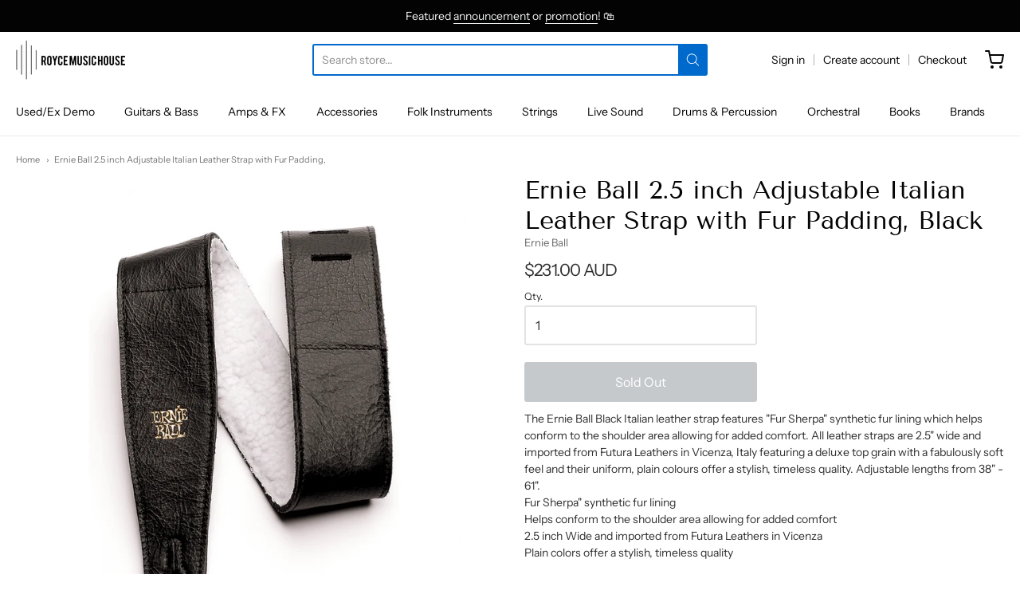

--- FILE ---
content_type: text/html; charset=utf-8
request_url: https://roycemusic.com.au/products/ernie-ball-2-5-inch-adjustable-italian-leather-strap-with-fur-padding-black
body_size: 35605
content:
<!doctype html>














<!-- Proudly powered by Shopify - https://shopify.com -->

<html class="no-js product ernie-ball-2-5-inch-adjustable-italian-leather-strap-with-fur-padding" lang="en">

  <head>
    <!-- Google Tag Manager -->
<script>(function(w,d,s,l,i){w[l]=w[l]||[];w[l].push({'gtm.start':
new Date().getTime(),event:'gtm.js'});var f=d.getElementsByTagName(s)[0],
j=d.createElement(s),dl=l!='dataLayer'?'&l='+l:'';j.async=true;j.src=
'https://www.googletagmanager.com/gtm.js?id='+i+dl;f.parentNode.insertBefore(j,f);
})(window,document,'script','dataLayer','GTM-N99DX2TX');</script>
<!-- End Google Tag Manager -->
    <!-- Google tag (gtag.js) -->
<script async src="https://www.googletagmanager.com/gtag/js?id=G-4JHNX6Q3Z9"></script>
<script>
  window.dataLayer = window.dataLayer || [];
  function gtag(){dataLayer.push(arguments);}
  gtag('js', new Date());

  gtag('config', 'G-4JHNX6Q3Z9');
</script>

    <meta charset="utf-8">
<meta http-equiv="X-UA-Compatible" content="IE=edge,chrome=1">
<meta name="viewport" content="width=device-width, initial-scale=1">

<link rel="canonical" href="https://roycemusic.com.au/products/ernie-ball-2-5-inch-adjustable-italian-leather-strap-with-fur-padding-black">












<title>Ernie Ball 2.5 inch Adjustable Italian Leather Strap with Fur Padding, | roycemusic</title>




  <meta name="description" content="The Ernie Ball Black Italian leather strap features &quot;Fur Sherpa&quot; synthetic fur lining which helps conform to the shoulder area allowing for added comfort. All leather straps are 2.5&quot; wide and imported from Futura Leathers in Vicenza, Italy featuring a deluxe top grain with a fabulously soft feel and their uniform, plai">


    <meta property="og:site_name" content="roycemusic">


  <meta property="og:type" content="product">
  <meta property="og:title" content="Ernie Ball 2.5 inch Adjustable Italian Leather Strap with Fur Padding, Black">
  <meta property="og:url" content="https://roycemusic.com.au/products/ernie-ball-2-5-inch-adjustable-italian-leather-strap-with-fur-padding-black">
  <meta property="og:description" content="The Ernie Ball Black Italian leather strap features "Fur Sherpa" synthetic fur lining which helps conform to the shoulder area allowing for added comfort. All leather straps are 2.5" wide and imported from Futura Leathers in Vicenza, Italy featuring a deluxe top grain with a fabulously soft feel and their uniform, plain colours offer a stylish, timeless quality. Adjustable lengths from 38" - 61".
Fur Sherpa" synthetic fur lining
Helps conform to the shoulder area allowing for added comfort
2.5 inch Wide and imported from Futura Leathers in Vicenza
Plain colors offer a stylish, timeless quality">
  
    <meta property="og:image" content="http://roycemusic.com.au/cdn/shop/files/P04137_1200x630.png?v=1706582442">
    <meta property="og:image:secure_url" content="https://roycemusic.com.au/cdn/shop/files/P04137_1200x630.png?v=1706582442">
    <meta property="og:image:width" content="1200"/>
    <meta property="og:image:height" content="630"/>
  
  <meta property="og:price:amount" content="231.00">
  <meta property="og:price:currency" content="AUD">



  <meta name="twitter:card" content="summary">





  <meta name="twitter:title" content="Ernie Ball 2.5 inch Adjustable Italian Leather Strap with Fur Padding, Black">
  <meta name="twitter:description" content="The Ernie Ball Black Italian leather strap features "Fur Sherpa" synthetic fur lining which helps conform to the shoulder area allowing for added comfort. All leather straps are 2.5" wide and imported">
  <meta name="twitter:image" content="https://roycemusic.com.au/cdn/shop/files/P04137_1200x630.png?v=1706582442">
  <meta name="twitter:image:width" content="1024">
  <meta name="twitter:image:height" content="1024">



    <link rel="preconnect" href="https://cdn.shopify.com" crossorigin>
    <link rel="preconnect" href="https://fonts.shopify.com" crossorigin>

    







<link rel="preload" as="font" href="//roycemusic.com.au/cdn/fonts/tenor_sans/tenorsans_n4.966071a72c28462a9256039d3e3dc5b0cf314f65.woff2" type="font/woff2" crossorigin="anonymous"/>















<link rel="preload" as="font" href="//roycemusic.com.au/cdn/fonts/instrument_sans/instrumentsans_n4.db86542ae5e1596dbdb28c279ae6c2086c4c5bfa.woff2" type="font/woff2" crossorigin="anonymous"/>


  <link rel="preload" as="font" href="//roycemusic.com.au/cdn/fonts/instrument_sans/instrumentsans_n7.e4ad9032e203f9a0977786c356573ced65a7419a.woff2" type="font/woff2" crossorigin="anonymous"/>



  <link rel="preload" as="font" href="//roycemusic.com.au/cdn/fonts/instrument_sans/instrumentsans_i4.028d3c3cd8d085648c808ceb20cd2fd1eb3560e5.woff2" type="font/woff2" crossorigin="anonymous"/>



  <link rel="preload" as="font" href="//roycemusic.com.au/cdn/fonts/instrument_sans/instrumentsans_i7.d6063bb5d8f9cbf96eace9e8801697c54f363c6a.woff2" type="font/woff2" crossorigin="anonymous"/>










<link rel="preload" as="font" href="//roycemusic.com.au/cdn/fonts/instrument_sans/instrumentsans_n4.db86542ae5e1596dbdb28c279ae6c2086c4c5bfa.woff2" type="font/woff2" crossorigin="anonymous"/>


  <link rel="preload" as="font" href="//roycemusic.com.au/cdn/fonts/instrument_sans/instrumentsans_n7.e4ad9032e203f9a0977786c356573ced65a7419a.woff2" type="font/woff2" crossorigin="anonymous"/>



  <link rel="preload" as="font" href="//roycemusic.com.au/cdn/fonts/instrument_sans/instrumentsans_i4.028d3c3cd8d085648c808ceb20cd2fd1eb3560e5.woff2" type="font/woff2" crossorigin="anonymous"/>



  <link rel="preload" as="font" href="//roycemusic.com.au/cdn/fonts/instrument_sans/instrumentsans_i7.d6063bb5d8f9cbf96eace9e8801697c54f363c6a.woff2" type="font/woff2" crossorigin="anonymous"/>


    <style data-shopify>
  :root {
    /* Content */

    --bg_header_color: #ffffff;
    --color_header_text: #030303;
    --color_content_heading: #030303;
    --color_content_text: #303030;
    --color_content_text_light: #696969;
    --color_content_text_extra_light: rgba(105, 105, 105, 0.2);
    --color_content_link: #030303;
    --color_content_link_hover: #0069cc;
    --color_content_line: #eaeaea;
    --bg_content_color: #ffffff;

    /* Button */
    --bg_content_button: #0069cc;
    --bg_content_button_hover: #030303;
    --color_content_button_text: #ffffff;
    --color_content_button_text_hover: #f3f3f3;
    --bg_content_button_alpha_05: rgba(0, 105, 204, 0.05);

    /* Top Bar */
    --color_top_bar_text: #030303;
    --color_top_bar_link: #030303;
    --color_top_bar_link_hover: #0069cc;
    --bg_top_bar_color: #ffffff;


    /*Main Menu */
    --color_main_menu_link: #030303;
    --color_main_menu_link_hover: #0069cc;
    --color_header_line: #f1f2f3;

    /* Typo */
    --typo_main_menu_dropdown_font_size: 14px;
    --typo_primary_line_height: 1.5;

    /* Footer */
    --color_footer_content_text: #303030;
    --color_footer_text: #f1f2f3;
    --color_footer_link: #f1f2f3;
    --color_footer_link_hover: #0069cc;
    --color_footer_content_text_light: #909090;
    --color_footer_content_link: #606060;
    --color_footer_content_link_hover: #0069cc;
    --bg_footer_content_color: #f1f2f3;
    --color_footer_content_heading: #030303;
    --color_footer_content_line: #e1e2e3;
    --bg_footer_color: #030303;
    --color_footer_text_alpha_25: rgba(241, 242, 243, 0.25);


    /* Misc */
    --bg_sale_sticker_color: #030303;
    --color_sale_sticker: #ffffff;
    --color_brand_link: #0069cc;


    /* Announcement */
    --color_announcement_bar_text: #f1f2f3;
    --bg_announcement_bar_color: #030303;

    /* Sticky Cart */
    --sticky_cart_text: #303030;
    --sticky_cart_background: #ffffff;
    --sticky_cart_text_hover: #636363;

    /* Custom */
    --bg_content_color_alpha_8: rgba(255, 255, 255, 0.8);
    --color_content_link_alpha_08: rgba(3, 3, 3, 0.08);
    --color_content_link_alpha_6: rgba(3, 3, 3, 0.6);
    --color_content_link_alpha_3: rgba(3, 3, 3, 0.3);
    --color_content_link_alpha_2: rgba(3, 3, 3, 0.2);

    /* SVGs */
    --color_content_text_select_alpha_5: url("data:image/svg+xml,%3Csvg xmlns='http://www.w3.org/2000/svg' width='12px' height='7px' fill='rgba(48, 48, 48, 0.5)'%3E%3Cpath d='M0.653526932,0.762448087 C0.292593974,0.341359636 0.455760956,0 1.00247329,0 L10.5044548,0 C11.3304216,0 11.5684948,0.503422737 11.0226426,1.14025025 L6.65352693,6.23755191 C6.29259397,6.65864036 5.71060753,6.66237545 5.34647307,6.23755191 L0.653526932,0.762448087 Z'%3E%3C/path%3E%3C/svg%3E");
    --color_content_text_select: url("data:image/svg+xml,%3Csvg xmlns='http://www.w3.org/2000/svg' width='12px' height='7px' fill='%23303030'%3E%3Cpath d='M0.653526932,0.762448087 C0.292593974,0.341359636 0.455760956,0 1.00247329,0 L10.5044548,0 C11.3304216,0 11.5684948,0.503422737 11.0226426,1.14025025 L6.65352693,6.23755191 C6.29259397,6.65864036 5.71060753,6.66237545 5.34647307,6.23755191 L0.653526932,0.762448087 Z'%3E%3C/path%3E%3C/svg%3E");
    --color_footer_text_select_alpha_25: url("data:image/svg+xml,%3Csvg xmlns='http://www.w3.org/2000/svg' width='12px' height='7px' fill='rgba(241, 242, 243, 0.25)'%3E%3Cpath d='M0.653526932,0.762448087 C0.292593974,0.341359636 0.455760956,0 1.00247329,0 L10.5044548,0 C11.3304216,0 11.5684948,0.503422737 11.0226426,1.14025025 L6.65352693,6.23755191 C6.29259397,6.65864036 5.71060753,6.66237545 5.34647307,6.23755191 L0.653526932,0.762448087 Z'%3E%3C/path%3E%3C/svg%3E");
    --color_footer_text_select: url("data:image/svg+xml,%3Csvg xmlns='http://www.w3.org/2000/svg' width='12px' height='7px' fill='%23f1f2f3'%3E%3Cpath d='M0.653526932,0.762448087 C0.292593974,0.341359636 0.455760956,0 1.00247329,0 L10.5044548,0 C11.3304216,0 11.5684948,0.503422737 11.0226426,1.14025025 L6.65352693,6.23755191 C6.29259397,6.65864036 5.71060753,6.66237545 5.34647307,6.23755191 L0.653526932,0.762448087 Z'%3E%3C/path%3E%3C/svg%3E");


    /* specific colors for Shop Pay Installments Banner */
    --payment-terms-background-color: #ffffff;
    /* End Shop Pay Installment Banner */

  }
</style>


    <style id="initial-css">
  *,::after,::before{box-sizing:border-box}
  html {
    box-sizing: border-box;
    height: 100%;
  }
  #loading {
    opacity: 1;
    visibility: visible;
    display: -webkit-box;
    display: -webkit-flex;
    display: -ms-flexbox;
    display: flex;
    -webkit-box-pack: center;
    -webkit-justify-content: center;
    -ms-flex-pack: center;
    justify-content: center;
    -webkit-box-align: center;
    -webkit-align-items: center;
    -ms-flex-align: center;
    align-items: center;
    position: fixed;
    top: 0;
    left: 0;
    width: 100% !important;
    height: 100% !important;
    z-index: 999999;
    background-color: #fff;
  }
  #loading .spinner {
    position: relative;
    width: 40px;
    height: 20px;
  }
  #loading .spinner:before,
  #loading .spinner:after {
    display: inline-block;
    content: "";
    position: absolute;
    left: 0;
    width: 50%;
    height: 100%;
    border-radius: 50%;
    -webkit-animation: spinner-move ease-in-out 0.5s infinite alternate,
      spinner-cover 1s infinite reverse;
    animation: spinner-move ease-in-out 0.5s infinite alternate,
      spinner-cover 1s infinite reverse;
  }
  #loading .spinner:before {
    background-color: var(--color_content_link);
    -webkit-animation-direction: alternate-reverse, normal;
    animation-direction: alternate-reverse, normal;
  }
  #loading .spinner:after {
    background-color: var(--color_content_link_hover);
  }
  @-webkit-keyframes spinner-move {
    to {
      left: 50%;
    }
  }
  @keyframes spinner-move {
    to {
      left: 50%;
    }
  }
  @-webkit-keyframes spinner-cover {
    0%,
    49.9% {
      z-index: 1;
    }
    50.1%,
    to {
      z-index: 0;
    }
  }
  @keyframes spinner-cover {
    0%,
    49.9% {
      z-index: 1;
    }
    50.1%,
    to {
      z-index: 0;
    }
  }

  #shopify-section-header {
    border-bottom: 1px solid rgba(0,0,0,.08);
  }

  @media screen and (min-width: 640px) {
    .columns.medium-6:last-child {margin-right: 0;}
  }
  @media screen and (min-width: 1024px) {
    .columns.medium-6:last-child {margin-right: 0;}
  }
  /* NORMALIZE.CSS 8.0.1 */
html{line-height:1.15;-webkit-text-size-adjust:100%}body{margin:0}main{display:block}h1{font-size:2em;margin:.67em 0}hr{box-sizing:content-box;height:0;overflow:visible}pre{font-family:monospace,monospace;font-size:1em}a{background-color:transparent}abbr[title]{border-bottom:none;text-decoration:underline;text-decoration:underline dotted}b,strong{font-weight:bolder}code,kbd,samp{font-family:monospace,monospace;font-size:1em}small{font-size:80%}sub,sup{font-size:75%;line-height:0;position:relative;vertical-align:baseline}sub{bottom:-.25em}sup{top:-.5em}img{border-style:none}button,input,optgroup,select,textarea{font-family:inherit;font-size:100%;line-height:1.15;margin:0}button,input{overflow:visible}button,select{text-transform:none}[type=button],[type=reset],[type=submit],button{-webkit-appearance:button}[type=button]::-moz-focus-inner,[type=reset]::-moz-focus-inner,[type=submit]::-moz-focus-inner,button::-moz-focus-inner{border-style:none;padding:0}[type=button]:-moz-focusring,[type=reset]:-moz-focusring,[type=submit]:-moz-focusring,button:-moz-focusring{outline:1px dotted ButtonText}fieldset{padding:.35em .75em .625em}legend{box-sizing:border-box;color:inherit;display:table;max-width:100%;padding:0;white-space:normal}progress{vertical-align:baseline}textarea{overflow:auto}[type=checkbox],[type=radio]{box-sizing:border-box;padding:0}[type=number]::-webkit-inner-spin-button,[type=number]::-webkit-outer-spin-button{height:auto}[type=search]{-webkit-appearance:textfield;outline-offset:-2px}[type=search]::-webkit-search-decoration{-webkit-appearance:none}::-webkit-file-upload-button{-webkit-appearance:button;font:inherit}details{display:block}summary{display:list-item}template{display:none}[hidden]{display:none}
/* FLICKITY 2.2.1 */
.flickity-enabled{position:relative}.flickity-enabled:focus{outline:0}.flickity-viewport{overflow:hidden;position:relative;height:100%}.flickity-slider{position:absolute;width:100%;height:100%}.flickity-enabled.is-draggable{-webkit-tap-highlight-color:transparent;-webkit-user-select:none;-moz-user-select:none;-ms-user-select:none;user-select:none}.flickity-enabled.is-draggable .flickity-viewport{cursor:move;cursor:-webkit-grab;cursor:grab}.flickity-enabled.is-draggable .flickity-viewport.is-pointer-down{cursor:-webkit-grabbing;cursor:grabbing}.flickity-button{position:absolute;background:hsla(0,0%,100%,.75);border:none;color:#333}.flickity-button:hover{background:#fff;cursor:pointer}.flickity-button:focus{outline:0;box-shadow:0 0 0 5px #19f}.flickity-button:active{opacity:.6}.flickity-button:disabled{opacity:.3;cursor:auto;pointer-events:none}.flickity-button-icon{fill:currentColor}.flickity-prev-next-button{top:50%;width:44px;height:44px;border-radius:50%;transform:translateY(-50%)}.flickity-prev-next-button.previous{left:10px}.flickity-prev-next-button.next{right:10px}.flickity-rtl .flickity-prev-next-button.previous{left:auto;right:10px}.flickity-rtl .flickity-prev-next-button.next{right:auto;left:10px}.flickity-prev-next-button .flickity-button-icon{position:absolute;left:20%;top:20%;width:60%;height:60%}.flickity-page-dots{position:absolute;width:100%;bottom:-25px;padding:0;margin:0;list-style:none;text-align:center;line-height:1}.flickity-rtl .flickity-page-dots{direction:rtl}.flickity-page-dots .dot{display:inline-block;width:10px;height:10px;margin:0 8px;background:#333;border-radius:50%;opacity:.25;cursor:pointer}.flickity-page-dots .dot.is-selected{opacity:1}

  .secondary-media-types.image-container-position.aspect__square {
    height: 5.375rem;
  }
  /** Typeahead */
  .typeahead__container * {
      -webkit-box-sizing: border-box;
      box-sizing: border-box;
      outline: 0;
  }
  .typeahead__field {
    color: #555;
  }
  .typeahead__field {
      display: -webkit-box;
      display: -webkit-flex;
      display: -ms-flexbox;
      display: flex;
      position: relative;
      width: 100%;
  }
  .typeahead__query {
    position: relative;
    z-index: 2;
    width: 100%;
  }
  .typeahead__button, .typeahead__filter {
    z-index: 1;
  }
  .typeahead__field .typeahead__hint, .typeahead__field [contenteditable], .typeahead__field input, .typeahead__field textarea {
    display: block;
    width: 100%;
    line-height: 1.25;
    min-height: calc(.5rem * 2 + 1.25rem + 2px);
    padding: .5rem .75rem;
    background: #fff;
    border: 1px solid #ccc;
    border-radius: 2px 0 0 2px;
    -webkit-appearance: none;
    -moz-appearance: none;
    appearance: none;
    -webkit-box-sizing: border-box;
    box-sizing: border-box;
  }
  .typeahead__container button, .typeahead__container input {
    overflow: visible;
  }
  .typeahead__container button, .typeahead__container input, .typeahead__container optgroup, .typeahead__container select, .typeahead__container textarea {
    font: inherit;
    margin: 0;
  }
  [type=search] {
    -webkit-appearance: textfield;
   outline-offset: -2px;
  }
  .typeahead__container input {
    font: inherit;
  }
  .typeahead__container [type=submit], .typeahead__container button {
    -webkit-appearance: button;
  }
  .typeahead__container button {
    display: inline-block;
    margin-bottom: 0;
    text-align: center;
    -ms-touch-action: manipulation;
    touch-action: manipulation;
    cursor: pointer;
    background-color: #fff;
    border: 1px solid #ccc;
    line-height: 1.25;
    padding: .5rem .75rem;
    -webkit-user-select: none;
    -moz-user-select: none;
    -ms-user-select: none;
    user-select: none;
    color: #555;
  }
  .typeahead__container button {
    text-transform: none;
    font: inherit;
    vertical-align: middle;
    white-space: nowrap;
  }
  .typeahead__cancel-button {
    display: none;
    width: 37px;
    height: 40px;
    padding: 7px;
    font-size: 1.25rem;
    line-height: 1;
  }

  .shopify-payment-button__button--hidden {
    display: none!important
  }

  .pricing.lht {
    height: 29px;
  }
</style>


    <link rel="stylesheet" href="//roycemusic.com.au/cdn/shop/t/14/assets/theme-vendor.css?v=8065581097027463061639178888" type="text/css" media="print" onload="this.media='all'">
    <link rel="stylesheet" href="//roycemusic.com.au/cdn/shop/t/14/assets/theme.css?v=85538533705889299621639178888" type="text/css" media="all" onload="this.media='all'">
    <link rel="stylesheet" href="//roycemusic.com.au/cdn/shop/t/14/assets/theme-custom.css?v=117929441783371388631639178888" type="text/css" media="print" onload="this.media='all'">
    <link rel="stylesheet" href="//roycemusic.com.au/cdn/shop/t/14/assets/fonts.css?v=141285056775393075521759331857" type="text/css" media="print" onload="this.media='all'">

    <noscript>
      <link rel="stylesheet" href="//roycemusic.com.au/cdn/shop/t/14/assets/theme-vendor.css?v=8065581097027463061639178888" type="text/css" media="all">
      <link rel="stylesheet" href="//roycemusic.com.au/cdn/shop/t/14/assets/theme.css?v=85538533705889299621639178888" type="text/css" media="all">
      <link rel="stylesheet" href="//roycemusic.com.au/cdn/shop/t/14/assets/fonts.css?v=141285056775393075521759331857" type="text/css" media="all">
    </noscript>

    <script>
  document.documentElement.className = document.documentElement.className.replace('no-js', 'js');
  window.addEventListener('DOMContentLoaded', (e) => {
    skupHideSpinner();
    skupSetViewPortForMobile();
  });

  function skupHideSpinner() {
    const loading = document.getElementById('loading');
    if (! loading) {
      return;
    }
    loading.style.opacity = '0';
    loading.style.visibility = 'hidden';
    setTimeout(function () {
      loading.style.display = 'none';
    }, 1000);
  }

  function skupSetViewPortForMobile() {
    /*(function ($) {
      var meta = $('head meta[name="viewport"]');
      $("input, select, textarea").on('touchstart', function() {
        meta.attr('content', 'width=device-width, initial-scale=1, user-scalable=0');
      });
      $("input, select, textarea").on('touchend', function() {
        setTimeout(function () {
          meta.attr('content', 'width=device-width, initial-scale=1, user-scalable=1');
        }, 100);
      });
    }(jQuery.noConflict()));*/
  }
</script>


    <script>
  window.lazySizesConfig = window.lazySizesConfig || {};
  lazySizesConfig.loadMode = 1;
  lazySizesConfig.loadHidden = false;
</script>
<script src="https://cdnjs.cloudflare.com/ajax/libs/lazysizes/4.0.1/plugins/respimg/ls.respimg.min.js" async="async"></script>
<script src="https://cdnjs.cloudflare.com/ajax/libs/lazysizes/4.0.1/plugins/rias/ls.rias.min.js" async="async"></script>
<script src="https://cdnjs.cloudflare.com/ajax/libs/lazysizes/4.0.1/plugins/parent-fit/ls.parent-fit.min.js" async="async"></script>
<script src="https://cdnjs.cloudflare.com/ajax/libs/lazysizes/4.0.1/plugins/bgset/ls.bgset.min.js" async="async"></script>
<script src="https://cdnjs.cloudflare.com/ajax/libs/lazysizes/4.0.1/lazysizes.min.js" async="async"></script>

    




















<script>
  window.Station || (window.Station = {
    App: {
      config: {
        mediumScreen: 640,
        largeScreen: 1024
      }
    },
    Theme: {
      givenName: "Providence",
      id: 121405407276,
      name: "Providence",
      version: "5.11.10",
      config: {
        search: {
          enableSuggestions: true,
          showVendor: false,
          showPrice: false,
          showUnavailableProducts: "hide",
          enterKeySubmit: true
        },
        product: {
          enableDeepLinking: true,
          enableHighlightAddWhenSale: true,
          enableLightbox: true,
          enableQtyLimit: false,
          enableSelectAnOption: false,
          enableSetVariantFromSecondary: true,
          lightboxImageSize: "master",
          primaryImageSize: "1024x1024",
          showPrimaryImageFirst: false
        },
        mediaQuery: {
          mediumUp: 'screen and (min-width: 768px)',
          small: 'screen and (max-width: 767px)',
        }
      },
      current: {
        article: null,
        cart: {"note":null,"attributes":{},"original_total_price":0,"total_price":0,"total_discount":0,"total_weight":0.0,"item_count":0,"items":[],"requires_shipping":false,"currency":"AUD","items_subtotal_price":0,"cart_level_discount_applications":[],"checkout_charge_amount":0},
        collection: null,
        featured_media_id: 28655210102828,
        featuredImageID: 36349192077356,
        product: {"id":7267139616812,"title":"Ernie Ball 2.5 inch Adjustable Italian Leather Strap with Fur Padding, Black","handle":"ernie-ball-2-5-inch-adjustable-italian-leather-strap-with-fur-padding-black","description":"\u003cp\u003eThe Ernie Ball Black Italian leather strap features \"Fur Sherpa\" synthetic fur lining which helps conform to the shoulder area allowing for added comfort. All leather straps are 2.5\" wide and imported from Futura Leathers in Vicenza, Italy featuring a deluxe top grain with a fabulously soft feel and their uniform, plain colours offer a stylish, timeless quality. Adjustable lengths from 38\" - 61\".\u003cbr\u003e\nFur Sherpa\" synthetic fur lining\u003cbr\u003e\nHelps conform to the shoulder area allowing for added comfort\u003cbr\u003e\n2.5 inch Wide and imported from Futura Leathers in Vicenza\u003cbr\u003e\nPlain colors offer a stylish, timeless quality\u003c\/p\u003e","published_at":"2024-01-30T15:20:45+10:00","created_at":"2023-12-26T13:15:47+10:00","vendor":"Ernie Ball","type":"Straps","tags":["5 cm"],"price":23100,"price_min":23100,"price_max":23100,"available":false,"price_varies":false,"compare_at_price":null,"compare_at_price_min":0,"compare_at_price_max":0,"compare_at_price_varies":false,"variants":[{"id":42314769956908,"title":"Default Title","option1":"Default Title","option2":null,"option3":null,"sku":"P04137","requires_shipping":true,"taxable":true,"featured_image":null,"available":false,"name":"Ernie Ball 2.5 inch Adjustable Italian Leather Strap with Fur Padding, Black","public_title":null,"options":["Default Title"],"price":23100,"weight":0,"compare_at_price":null,"inventory_management":"shopify","barcode":"749699141372","requires_selling_plan":false,"selling_plan_allocations":[]}],"images":["\/\/roycemusic.com.au\/cdn\/shop\/files\/P04137.png?v=1706582442"],"featured_image":"\/\/roycemusic.com.au\/cdn\/shop\/files\/P04137.png?v=1706582442","options":["Title"],"media":[{"alt":null,"id":28655210102828,"position":1,"preview_image":{"aspect_ratio":1.0,"height":1000,"width":1000,"src":"\/\/roycemusic.com.au\/cdn\/shop\/files\/P04137.png?v=1706582442"},"aspect_ratio":1.0,"height":1000,"media_type":"image","src":"\/\/roycemusic.com.au\/cdn\/shop\/files\/P04137.png?v=1706582442","width":1000}],"requires_selling_plan":false,"selling_plan_groups":[],"content":"\u003cp\u003eThe Ernie Ball Black Italian leather strap features \"Fur Sherpa\" synthetic fur lining which helps conform to the shoulder area allowing for added comfort. All leather straps are 2.5\" wide and imported from Futura Leathers in Vicenza, Italy featuring a deluxe top grain with a fabulously soft feel and their uniform, plain colours offer a stylish, timeless quality. Adjustable lengths from 38\" - 61\".\u003cbr\u003e\nFur Sherpa\" synthetic fur lining\u003cbr\u003e\nHelps conform to the shoulder area allowing for added comfort\u003cbr\u003e\n2.5 inch Wide and imported from Futura Leathers in Vicenza\u003cbr\u003e\nPlain colors offer a stylish, timeless quality\u003c\/p\u003e"},
        template: "product",
        templateType: "product",
        variant: {"id":42314769956908,"title":"Default Title","option1":"Default Title","option2":null,"option3":null,"sku":"P04137","requires_shipping":true,"taxable":true,"featured_image":null,"available":false,"name":"Ernie Ball 2.5 inch Adjustable Italian Leather Strap with Fur Padding, Black","public_title":null,"options":["Default Title"],"price":23100,"weight":0,"compare_at_price":null,"inventory_management":"shopify","barcode":"749699141372","requires_selling_plan":false,"selling_plan_allocations":[]},
        players: {
          youtube: {},
          vimeo: {}
        }
      },
      customerLoggedIn: false,
      shop: {
        collectionsCount: 613,
        currency: "AUD",
        domain: "roycemusic.com.au",
        locale: "en",
        moneyFormat: "${{amount}}",
        moneyWithCurrencyFormat: "${{amount}} AUD",
        name: "roycemusic",
        productsCount: 20725,
        url: "https:\/\/roycemusic.com.au",
        
        root: "\/"
      },
      i18n: {
        search: {
          suggestions: {
            products: "Products",
            collections: "Collections",
            pages: "Pages",
            articles: "Articles",
          },
          results: {
            show: "Show all results for",
            none: "No results found for"
          }
        },
        cart: {
          itemCount: {
            zero: "0 items",
            one: "1 item",
            other: "{{ count }} items"
          },
          notification: {
            productAdded: "{{ product_title }} has been added to your cart. {{ view_cart_link }}",
            viewCartLink: "View Cart"
          }
        },
        map: {
          errors: {
            addressError: "Error looking up that address",
            addressNoResults: "No results for that address",
            addressQueryLimitHTML: "You have exceeded the Google API usage limit. Consider upgrading to a \u003ca href=\"https:\/\/developers.google.com\/maps\/premium\/usage-limits\"\u003ePremium Plan\u003c\/a\u003e.",
            authErrorHTML: "There was a problem authenticating your Google Maps API Key"
          }
        },
        product: {
          addToCart: "Add to Cart",
          soldOut: "Sold Out",
          unavailable: "Unavailable",
          onSale: "Sale!",
          regularPrice: "Regular price",
          unitPrice: "per",
          unitPriceSeparator: "per"
        },
        a11y: {
          close: "Close"
        }
      }
    }
  });
  window.Station.Theme.current.inventory || (window.Station.Theme.current.inventory = {42314769956908: {
        policy: "deny",
        quantity: 0
      }
});
</script>


    <script type="text/javascript" src="//roycemusic.com.au/cdn/shop/t/14/assets/theme-vendor.js?v=115272055657488956361639178873" defer="defer"></script>

    <script type="text/javascript" src="/services/javascripts/currencies.js" defer="defer"></script>
    <script type="text/javascript" src="//roycemusic.com.au/cdn/shop/t/14/assets/jquery.currencies.min.js?v=60353433255631663501639178870" defer="defer"></script>
    <script type="text/javascript" src="//roycemusic.com.au/cdn/shop/t/14/assets/theme.js?v=372244903053994501639178874" defer="defer"></script>
    <script type="text/javascript" src="//roycemusic.com.au/cdn/shop/t/14/assets/theme-custom.js?v=2786494405936754481639178872" defer="defer"></script>

    <script>window.performance && window.performance.mark && window.performance.mark('shopify.content_for_header.start');</script><meta name="google-site-verification" content="SzURtOwBJNJsq-6chZRCUXO3Tc5V9jT_X908LWsI-_k">
<meta id="shopify-digital-wallet" name="shopify-digital-wallet" content="/29709956/digital_wallets/dialog">
<meta name="shopify-checkout-api-token" content="d24d8cace1f87cf989e881ec3d57fde0">
<meta id="in-context-paypal-metadata" data-shop-id="29709956" data-venmo-supported="false" data-environment="production" data-locale="en_US" data-paypal-v4="true" data-currency="AUD">
<link rel="alternate" type="application/json+oembed" href="https://roycemusic.com.au/products/ernie-ball-2-5-inch-adjustable-italian-leather-strap-with-fur-padding-black.oembed">
<script async="async" src="/checkouts/internal/preloads.js?locale=en-AU"></script>
<link rel="preconnect" href="https://shop.app" crossorigin="anonymous">
<script async="async" src="https://shop.app/checkouts/internal/preloads.js?locale=en-AU&shop_id=29709956" crossorigin="anonymous"></script>
<script id="apple-pay-shop-capabilities" type="application/json">{"shopId":29709956,"countryCode":"AU","currencyCode":"AUD","merchantCapabilities":["supports3DS"],"merchantId":"gid:\/\/shopify\/Shop\/29709956","merchantName":"roycemusic","requiredBillingContactFields":["postalAddress","email","phone"],"requiredShippingContactFields":["postalAddress","email","phone"],"shippingType":"shipping","supportedNetworks":["visa","masterCard","amex","jcb"],"total":{"type":"pending","label":"roycemusic","amount":"1.00"},"shopifyPaymentsEnabled":true,"supportsSubscriptions":true}</script>
<script id="shopify-features" type="application/json">{"accessToken":"d24d8cace1f87cf989e881ec3d57fde0","betas":["rich-media-storefront-analytics"],"domain":"roycemusic.com.au","predictiveSearch":true,"shopId":29709956,"locale":"en"}</script>
<script>var Shopify = Shopify || {};
Shopify.shop = "roycemusic.myshopify.com";
Shopify.locale = "en";
Shopify.currency = {"active":"AUD","rate":"1.0"};
Shopify.country = "AU";
Shopify.theme = {"name":"Providence","id":121405407276,"schema_name":"Providence","schema_version":"6.0.0","theme_store_id":587,"role":"main"};
Shopify.theme.handle = "null";
Shopify.theme.style = {"id":null,"handle":null};
Shopify.cdnHost = "roycemusic.com.au/cdn";
Shopify.routes = Shopify.routes || {};
Shopify.routes.root = "/";</script>
<script type="module">!function(o){(o.Shopify=o.Shopify||{}).modules=!0}(window);</script>
<script>!function(o){function n(){var o=[];function n(){o.push(Array.prototype.slice.apply(arguments))}return n.q=o,n}var t=o.Shopify=o.Shopify||{};t.loadFeatures=n(),t.autoloadFeatures=n()}(window);</script>
<script>
  window.ShopifyPay = window.ShopifyPay || {};
  window.ShopifyPay.apiHost = "shop.app\/pay";
  window.ShopifyPay.redirectState = null;
</script>
<script id="shop-js-analytics" type="application/json">{"pageType":"product"}</script>
<script defer="defer" async type="module" src="//roycemusic.com.au/cdn/shopifycloud/shop-js/modules/v2/client.init-shop-cart-sync_C5BV16lS.en.esm.js"></script>
<script defer="defer" async type="module" src="//roycemusic.com.au/cdn/shopifycloud/shop-js/modules/v2/chunk.common_CygWptCX.esm.js"></script>
<script type="module">
  await import("//roycemusic.com.au/cdn/shopifycloud/shop-js/modules/v2/client.init-shop-cart-sync_C5BV16lS.en.esm.js");
await import("//roycemusic.com.au/cdn/shopifycloud/shop-js/modules/v2/chunk.common_CygWptCX.esm.js");

  window.Shopify.SignInWithShop?.initShopCartSync?.({"fedCMEnabled":true,"windoidEnabled":true});

</script>
<script>
  window.Shopify = window.Shopify || {};
  if (!window.Shopify.featureAssets) window.Shopify.featureAssets = {};
  window.Shopify.featureAssets['shop-js'] = {"shop-cart-sync":["modules/v2/client.shop-cart-sync_ZFArdW7E.en.esm.js","modules/v2/chunk.common_CygWptCX.esm.js"],"init-fed-cm":["modules/v2/client.init-fed-cm_CmiC4vf6.en.esm.js","modules/v2/chunk.common_CygWptCX.esm.js"],"shop-button":["modules/v2/client.shop-button_tlx5R9nI.en.esm.js","modules/v2/chunk.common_CygWptCX.esm.js"],"shop-cash-offers":["modules/v2/client.shop-cash-offers_DOA2yAJr.en.esm.js","modules/v2/chunk.common_CygWptCX.esm.js","modules/v2/chunk.modal_D71HUcav.esm.js"],"init-windoid":["modules/v2/client.init-windoid_sURxWdc1.en.esm.js","modules/v2/chunk.common_CygWptCX.esm.js"],"shop-toast-manager":["modules/v2/client.shop-toast-manager_ClPi3nE9.en.esm.js","modules/v2/chunk.common_CygWptCX.esm.js"],"init-shop-email-lookup-coordinator":["modules/v2/client.init-shop-email-lookup-coordinator_B8hsDcYM.en.esm.js","modules/v2/chunk.common_CygWptCX.esm.js"],"init-shop-cart-sync":["modules/v2/client.init-shop-cart-sync_C5BV16lS.en.esm.js","modules/v2/chunk.common_CygWptCX.esm.js"],"avatar":["modules/v2/client.avatar_BTnouDA3.en.esm.js"],"pay-button":["modules/v2/client.pay-button_FdsNuTd3.en.esm.js","modules/v2/chunk.common_CygWptCX.esm.js"],"init-customer-accounts":["modules/v2/client.init-customer-accounts_DxDtT_ad.en.esm.js","modules/v2/client.shop-login-button_C5VAVYt1.en.esm.js","modules/v2/chunk.common_CygWptCX.esm.js","modules/v2/chunk.modal_D71HUcav.esm.js"],"init-shop-for-new-customer-accounts":["modules/v2/client.init-shop-for-new-customer-accounts_ChsxoAhi.en.esm.js","modules/v2/client.shop-login-button_C5VAVYt1.en.esm.js","modules/v2/chunk.common_CygWptCX.esm.js","modules/v2/chunk.modal_D71HUcav.esm.js"],"shop-login-button":["modules/v2/client.shop-login-button_C5VAVYt1.en.esm.js","modules/v2/chunk.common_CygWptCX.esm.js","modules/v2/chunk.modal_D71HUcav.esm.js"],"init-customer-accounts-sign-up":["modules/v2/client.init-customer-accounts-sign-up_CPSyQ0Tj.en.esm.js","modules/v2/client.shop-login-button_C5VAVYt1.en.esm.js","modules/v2/chunk.common_CygWptCX.esm.js","modules/v2/chunk.modal_D71HUcav.esm.js"],"shop-follow-button":["modules/v2/client.shop-follow-button_Cva4Ekp9.en.esm.js","modules/v2/chunk.common_CygWptCX.esm.js","modules/v2/chunk.modal_D71HUcav.esm.js"],"checkout-modal":["modules/v2/client.checkout-modal_BPM8l0SH.en.esm.js","modules/v2/chunk.common_CygWptCX.esm.js","modules/v2/chunk.modal_D71HUcav.esm.js"],"lead-capture":["modules/v2/client.lead-capture_Bi8yE_yS.en.esm.js","modules/v2/chunk.common_CygWptCX.esm.js","modules/v2/chunk.modal_D71HUcav.esm.js"],"shop-login":["modules/v2/client.shop-login_D6lNrXab.en.esm.js","modules/v2/chunk.common_CygWptCX.esm.js","modules/v2/chunk.modal_D71HUcav.esm.js"],"payment-terms":["modules/v2/client.payment-terms_CZxnsJam.en.esm.js","modules/v2/chunk.common_CygWptCX.esm.js","modules/v2/chunk.modal_D71HUcav.esm.js"]};
</script>
<script>(function() {
  var isLoaded = false;
  function asyncLoad() {
    if (isLoaded) return;
    isLoaded = true;
    var urls = ["https:\/\/cdn.shopify.com\/s\/files\/1\/2970\/9956\/t\/5\/assets\/l248exiFpbJjVQvf.js?v=1608267481\u0026shopId=14591\u0026shop=roycemusic.myshopify.com","\/\/cdn.shopify.com\/proxy\/68ad44f594acbe093ffbfca86532975588c4ac947d2392c799360cf1516d3753\/storage.googleapis.com\/timesact-resources\/scripts\/timesactV3.js?shop=roycemusic.myshopify.com\u0026sp-cache-control=cHVibGljLCBtYXgtYWdlPTkwMA"];
    for (var i = 0; i < urls.length; i++) {
      var s = document.createElement('script');
      s.type = 'text/javascript';
      s.async = true;
      s.src = urls[i];
      var x = document.getElementsByTagName('script')[0];
      x.parentNode.insertBefore(s, x);
    }
  };
  if(window.attachEvent) {
    window.attachEvent('onload', asyncLoad);
  } else {
    window.addEventListener('load', asyncLoad, false);
  }
})();</script>
<script id="__st">var __st={"a":29709956,"offset":36000,"reqid":"d30089b8-369c-49e3-9b66-0138fae1cf37-1768829064","pageurl":"roycemusic.com.au\/products\/ernie-ball-2-5-inch-adjustable-italian-leather-strap-with-fur-padding-black","u":"6c4cb29099e1","p":"product","rtyp":"product","rid":7267139616812};</script>
<script>window.ShopifyPaypalV4VisibilityTracking = true;</script>
<script id="captcha-bootstrap">!function(){'use strict';const t='contact',e='account',n='new_comment',o=[[t,t],['blogs',n],['comments',n],[t,'customer']],c=[[e,'customer_login'],[e,'guest_login'],[e,'recover_customer_password'],[e,'create_customer']],r=t=>t.map((([t,e])=>`form[action*='/${t}']:not([data-nocaptcha='true']) input[name='form_type'][value='${e}']`)).join(','),a=t=>()=>t?[...document.querySelectorAll(t)].map((t=>t.form)):[];function s(){const t=[...o],e=r(t);return a(e)}const i='password',u='form_key',d=['recaptcha-v3-token','g-recaptcha-response','h-captcha-response',i],f=()=>{try{return window.sessionStorage}catch{return}},m='__shopify_v',_=t=>t.elements[u];function p(t,e,n=!1){try{const o=window.sessionStorage,c=JSON.parse(o.getItem(e)),{data:r}=function(t){const{data:e,action:n}=t;return t[m]||n?{data:e,action:n}:{data:t,action:n}}(c);for(const[e,n]of Object.entries(r))t.elements[e]&&(t.elements[e].value=n);n&&o.removeItem(e)}catch(o){console.error('form repopulation failed',{error:o})}}const l='form_type',E='cptcha';function T(t){t.dataset[E]=!0}const w=window,h=w.document,L='Shopify',v='ce_forms',y='captcha';let A=!1;((t,e)=>{const n=(g='f06e6c50-85a8-45c8-87d0-21a2b65856fe',I='https://cdn.shopify.com/shopifycloud/storefront-forms-hcaptcha/ce_storefront_forms_captcha_hcaptcha.v1.5.2.iife.js',D={infoText:'Protected by hCaptcha',privacyText:'Privacy',termsText:'Terms'},(t,e,n)=>{const o=w[L][v],c=o.bindForm;if(c)return c(t,g,e,D).then(n);var r;o.q.push([[t,g,e,D],n]),r=I,A||(h.body.append(Object.assign(h.createElement('script'),{id:'captcha-provider',async:!0,src:r})),A=!0)});var g,I,D;w[L]=w[L]||{},w[L][v]=w[L][v]||{},w[L][v].q=[],w[L][y]=w[L][y]||{},w[L][y].protect=function(t,e){n(t,void 0,e),T(t)},Object.freeze(w[L][y]),function(t,e,n,w,h,L){const[v,y,A,g]=function(t,e,n){const i=e?o:[],u=t?c:[],d=[...i,...u],f=r(d),m=r(i),_=r(d.filter((([t,e])=>n.includes(e))));return[a(f),a(m),a(_),s()]}(w,h,L),I=t=>{const e=t.target;return e instanceof HTMLFormElement?e:e&&e.form},D=t=>v().includes(t);t.addEventListener('submit',(t=>{const e=I(t);if(!e)return;const n=D(e)&&!e.dataset.hcaptchaBound&&!e.dataset.recaptchaBound,o=_(e),c=g().includes(e)&&(!o||!o.value);(n||c)&&t.preventDefault(),c&&!n&&(function(t){try{if(!f())return;!function(t){const e=f();if(!e)return;const n=_(t);if(!n)return;const o=n.value;o&&e.removeItem(o)}(t);const e=Array.from(Array(32),(()=>Math.random().toString(36)[2])).join('');!function(t,e){_(t)||t.append(Object.assign(document.createElement('input'),{type:'hidden',name:u})),t.elements[u].value=e}(t,e),function(t,e){const n=f();if(!n)return;const o=[...t.querySelectorAll(`input[type='${i}']`)].map((({name:t})=>t)),c=[...d,...o],r={};for(const[a,s]of new FormData(t).entries())c.includes(a)||(r[a]=s);n.setItem(e,JSON.stringify({[m]:1,action:t.action,data:r}))}(t,e)}catch(e){console.error('failed to persist form',e)}}(e),e.submit())}));const S=(t,e)=>{t&&!t.dataset[E]&&(n(t,e.some((e=>e===t))),T(t))};for(const o of['focusin','change'])t.addEventListener(o,(t=>{const e=I(t);D(e)&&S(e,y())}));const B=e.get('form_key'),M=e.get(l),P=B&&M;t.addEventListener('DOMContentLoaded',(()=>{const t=y();if(P)for(const e of t)e.elements[l].value===M&&p(e,B);[...new Set([...A(),...v().filter((t=>'true'===t.dataset.shopifyCaptcha))])].forEach((e=>S(e,t)))}))}(h,new URLSearchParams(w.location.search),n,t,e,['guest_login'])})(!0,!0)}();</script>
<script integrity="sha256-4kQ18oKyAcykRKYeNunJcIwy7WH5gtpwJnB7kiuLZ1E=" data-source-attribution="shopify.loadfeatures" defer="defer" src="//roycemusic.com.au/cdn/shopifycloud/storefront/assets/storefront/load_feature-a0a9edcb.js" crossorigin="anonymous"></script>
<script crossorigin="anonymous" defer="defer" src="//roycemusic.com.au/cdn/shopifycloud/storefront/assets/shopify_pay/storefront-65b4c6d7.js?v=20250812"></script>
<script data-source-attribution="shopify.dynamic_checkout.dynamic.init">var Shopify=Shopify||{};Shopify.PaymentButton=Shopify.PaymentButton||{isStorefrontPortableWallets:!0,init:function(){window.Shopify.PaymentButton.init=function(){};var t=document.createElement("script");t.src="https://roycemusic.com.au/cdn/shopifycloud/portable-wallets/latest/portable-wallets.en.js",t.type="module",document.head.appendChild(t)}};
</script>
<script data-source-attribution="shopify.dynamic_checkout.buyer_consent">
  function portableWalletsHideBuyerConsent(e){var t=document.getElementById("shopify-buyer-consent"),n=document.getElementById("shopify-subscription-policy-button");t&&n&&(t.classList.add("hidden"),t.setAttribute("aria-hidden","true"),n.removeEventListener("click",e))}function portableWalletsShowBuyerConsent(e){var t=document.getElementById("shopify-buyer-consent"),n=document.getElementById("shopify-subscription-policy-button");t&&n&&(t.classList.remove("hidden"),t.removeAttribute("aria-hidden"),n.addEventListener("click",e))}window.Shopify?.PaymentButton&&(window.Shopify.PaymentButton.hideBuyerConsent=portableWalletsHideBuyerConsent,window.Shopify.PaymentButton.showBuyerConsent=portableWalletsShowBuyerConsent);
</script>
<script>
  function portableWalletsCleanup(e){e&&e.src&&console.error("Failed to load portable wallets script "+e.src);var t=document.querySelectorAll("shopify-accelerated-checkout .shopify-payment-button__skeleton, shopify-accelerated-checkout-cart .wallet-cart-button__skeleton"),e=document.getElementById("shopify-buyer-consent");for(let e=0;e<t.length;e++)t[e].remove();e&&e.remove()}function portableWalletsNotLoadedAsModule(e){e instanceof ErrorEvent&&"string"==typeof e.message&&e.message.includes("import.meta")&&"string"==typeof e.filename&&e.filename.includes("portable-wallets")&&(window.removeEventListener("error",portableWalletsNotLoadedAsModule),window.Shopify.PaymentButton.failedToLoad=e,"loading"===document.readyState?document.addEventListener("DOMContentLoaded",window.Shopify.PaymentButton.init):window.Shopify.PaymentButton.init())}window.addEventListener("error",portableWalletsNotLoadedAsModule);
</script>

<script type="module" src="https://roycemusic.com.au/cdn/shopifycloud/portable-wallets/latest/portable-wallets.en.js" onError="portableWalletsCleanup(this)" crossorigin="anonymous"></script>
<script nomodule>
  document.addEventListener("DOMContentLoaded", portableWalletsCleanup);
</script>

<link id="shopify-accelerated-checkout-styles" rel="stylesheet" media="screen" href="https://roycemusic.com.au/cdn/shopifycloud/portable-wallets/latest/accelerated-checkout-backwards-compat.css" crossorigin="anonymous">
<style id="shopify-accelerated-checkout-cart">
        #shopify-buyer-consent {
  margin-top: 1em;
  display: inline-block;
  width: 100%;
}

#shopify-buyer-consent.hidden {
  display: none;
}

#shopify-subscription-policy-button {
  background: none;
  border: none;
  padding: 0;
  text-decoration: underline;
  font-size: inherit;
  cursor: pointer;
}

#shopify-subscription-policy-button::before {
  box-shadow: none;
}

      </style>
<script id="sections-script" data-sections="product-recommendations" defer="defer" src="//roycemusic.com.au/cdn/shop/t/14/compiled_assets/scripts.js?v=3469"></script>
<script>window.performance && window.performance.mark && window.performance.mark('shopify.content_for_header.end');</script>
  <link href="https://monorail-edge.shopifysvc.com" rel="dns-prefetch">
<script>(function(){if ("sendBeacon" in navigator && "performance" in window) {try {var session_token_from_headers = performance.getEntriesByType('navigation')[0].serverTiming.find(x => x.name == '_s').description;} catch {var session_token_from_headers = undefined;}var session_cookie_matches = document.cookie.match(/_shopify_s=([^;]*)/);var session_token_from_cookie = session_cookie_matches && session_cookie_matches.length === 2 ? session_cookie_matches[1] : "";var session_token = session_token_from_headers || session_token_from_cookie || "";function handle_abandonment_event(e) {var entries = performance.getEntries().filter(function(entry) {return /monorail-edge.shopifysvc.com/.test(entry.name);});if (!window.abandonment_tracked && entries.length === 0) {window.abandonment_tracked = true;var currentMs = Date.now();var navigation_start = performance.timing.navigationStart;var payload = {shop_id: 29709956,url: window.location.href,navigation_start,duration: currentMs - navigation_start,session_token,page_type: "product"};window.navigator.sendBeacon("https://monorail-edge.shopifysvc.com/v1/produce", JSON.stringify({schema_id: "online_store_buyer_site_abandonment/1.1",payload: payload,metadata: {event_created_at_ms: currentMs,event_sent_at_ms: currentMs}}));}}window.addEventListener('pagehide', handle_abandonment_event);}}());</script>
<script id="web-pixels-manager-setup">(function e(e,d,r,n,o){if(void 0===o&&(o={}),!Boolean(null===(a=null===(i=window.Shopify)||void 0===i?void 0:i.analytics)||void 0===a?void 0:a.replayQueue)){var i,a;window.Shopify=window.Shopify||{};var t=window.Shopify;t.analytics=t.analytics||{};var s=t.analytics;s.replayQueue=[],s.publish=function(e,d,r){return s.replayQueue.push([e,d,r]),!0};try{self.performance.mark("wpm:start")}catch(e){}var l=function(){var e={modern:/Edge?\/(1{2}[4-9]|1[2-9]\d|[2-9]\d{2}|\d{4,})\.\d+(\.\d+|)|Firefox\/(1{2}[4-9]|1[2-9]\d|[2-9]\d{2}|\d{4,})\.\d+(\.\d+|)|Chrom(ium|e)\/(9{2}|\d{3,})\.\d+(\.\d+|)|(Maci|X1{2}).+ Version\/(15\.\d+|(1[6-9]|[2-9]\d|\d{3,})\.\d+)([,.]\d+|)( \(\w+\)|)( Mobile\/\w+|) Safari\/|Chrome.+OPR\/(9{2}|\d{3,})\.\d+\.\d+|(CPU[ +]OS|iPhone[ +]OS|CPU[ +]iPhone|CPU IPhone OS|CPU iPad OS)[ +]+(15[._]\d+|(1[6-9]|[2-9]\d|\d{3,})[._]\d+)([._]\d+|)|Android:?[ /-](13[3-9]|1[4-9]\d|[2-9]\d{2}|\d{4,})(\.\d+|)(\.\d+|)|Android.+Firefox\/(13[5-9]|1[4-9]\d|[2-9]\d{2}|\d{4,})\.\d+(\.\d+|)|Android.+Chrom(ium|e)\/(13[3-9]|1[4-9]\d|[2-9]\d{2}|\d{4,})\.\d+(\.\d+|)|SamsungBrowser\/([2-9]\d|\d{3,})\.\d+/,legacy:/Edge?\/(1[6-9]|[2-9]\d|\d{3,})\.\d+(\.\d+|)|Firefox\/(5[4-9]|[6-9]\d|\d{3,})\.\d+(\.\d+|)|Chrom(ium|e)\/(5[1-9]|[6-9]\d|\d{3,})\.\d+(\.\d+|)([\d.]+$|.*Safari\/(?![\d.]+ Edge\/[\d.]+$))|(Maci|X1{2}).+ Version\/(10\.\d+|(1[1-9]|[2-9]\d|\d{3,})\.\d+)([,.]\d+|)( \(\w+\)|)( Mobile\/\w+|) Safari\/|Chrome.+OPR\/(3[89]|[4-9]\d|\d{3,})\.\d+\.\d+|(CPU[ +]OS|iPhone[ +]OS|CPU[ +]iPhone|CPU IPhone OS|CPU iPad OS)[ +]+(10[._]\d+|(1[1-9]|[2-9]\d|\d{3,})[._]\d+)([._]\d+|)|Android:?[ /-](13[3-9]|1[4-9]\d|[2-9]\d{2}|\d{4,})(\.\d+|)(\.\d+|)|Mobile Safari.+OPR\/([89]\d|\d{3,})\.\d+\.\d+|Android.+Firefox\/(13[5-9]|1[4-9]\d|[2-9]\d{2}|\d{4,})\.\d+(\.\d+|)|Android.+Chrom(ium|e)\/(13[3-9]|1[4-9]\d|[2-9]\d{2}|\d{4,})\.\d+(\.\d+|)|Android.+(UC? ?Browser|UCWEB|U3)[ /]?(15\.([5-9]|\d{2,})|(1[6-9]|[2-9]\d|\d{3,})\.\d+)\.\d+|SamsungBrowser\/(5\.\d+|([6-9]|\d{2,})\.\d+)|Android.+MQ{2}Browser\/(14(\.(9|\d{2,})|)|(1[5-9]|[2-9]\d|\d{3,})(\.\d+|))(\.\d+|)|K[Aa][Ii]OS\/(3\.\d+|([4-9]|\d{2,})\.\d+)(\.\d+|)/},d=e.modern,r=e.legacy,n=navigator.userAgent;return n.match(d)?"modern":n.match(r)?"legacy":"unknown"}(),u="modern"===l?"modern":"legacy",c=(null!=n?n:{modern:"",legacy:""})[u],f=function(e){return[e.baseUrl,"/wpm","/b",e.hashVersion,"modern"===e.buildTarget?"m":"l",".js"].join("")}({baseUrl:d,hashVersion:r,buildTarget:u}),m=function(e){var d=e.version,r=e.bundleTarget,n=e.surface,o=e.pageUrl,i=e.monorailEndpoint;return{emit:function(e){var a=e.status,t=e.errorMsg,s=(new Date).getTime(),l=JSON.stringify({metadata:{event_sent_at_ms:s},events:[{schema_id:"web_pixels_manager_load/3.1",payload:{version:d,bundle_target:r,page_url:o,status:a,surface:n,error_msg:t},metadata:{event_created_at_ms:s}}]});if(!i)return console&&console.warn&&console.warn("[Web Pixels Manager] No Monorail endpoint provided, skipping logging."),!1;try{return self.navigator.sendBeacon.bind(self.navigator)(i,l)}catch(e){}var u=new XMLHttpRequest;try{return u.open("POST",i,!0),u.setRequestHeader("Content-Type","text/plain"),u.send(l),!0}catch(e){return console&&console.warn&&console.warn("[Web Pixels Manager] Got an unhandled error while logging to Monorail."),!1}}}}({version:r,bundleTarget:l,surface:e.surface,pageUrl:self.location.href,monorailEndpoint:e.monorailEndpoint});try{o.browserTarget=l,function(e){var d=e.src,r=e.async,n=void 0===r||r,o=e.onload,i=e.onerror,a=e.sri,t=e.scriptDataAttributes,s=void 0===t?{}:t,l=document.createElement("script"),u=document.querySelector("head"),c=document.querySelector("body");if(l.async=n,l.src=d,a&&(l.integrity=a,l.crossOrigin="anonymous"),s)for(var f in s)if(Object.prototype.hasOwnProperty.call(s,f))try{l.dataset[f]=s[f]}catch(e){}if(o&&l.addEventListener("load",o),i&&l.addEventListener("error",i),u)u.appendChild(l);else{if(!c)throw new Error("Did not find a head or body element to append the script");c.appendChild(l)}}({src:f,async:!0,onload:function(){if(!function(){var e,d;return Boolean(null===(d=null===(e=window.Shopify)||void 0===e?void 0:e.analytics)||void 0===d?void 0:d.initialized)}()){var d=window.webPixelsManager.init(e)||void 0;if(d){var r=window.Shopify.analytics;r.replayQueue.forEach((function(e){var r=e[0],n=e[1],o=e[2];d.publishCustomEvent(r,n,o)})),r.replayQueue=[],r.publish=d.publishCustomEvent,r.visitor=d.visitor,r.initialized=!0}}},onerror:function(){return m.emit({status:"failed",errorMsg:"".concat(f," has failed to load")})},sri:function(e){var d=/^sha384-[A-Za-z0-9+/=]+$/;return"string"==typeof e&&d.test(e)}(c)?c:"",scriptDataAttributes:o}),m.emit({status:"loading"})}catch(e){m.emit({status:"failed",errorMsg:(null==e?void 0:e.message)||"Unknown error"})}}})({shopId: 29709956,storefrontBaseUrl: "https://roycemusic.com.au",extensionsBaseUrl: "https://extensions.shopifycdn.com/cdn/shopifycloud/web-pixels-manager",monorailEndpoint: "https://monorail-edge.shopifysvc.com/unstable/produce_batch",surface: "storefront-renderer",enabledBetaFlags: ["2dca8a86"],webPixelsConfigList: [{"id":"1114669100","configuration":"{\"shopId\":\"14591\"}","eventPayloadVersion":"v1","runtimeContext":"STRICT","scriptVersion":"e57a43765e0d230c1bcb12178c1ff13f","type":"APP","apiClientId":2328352,"privacyPurposes":[],"dataSharingAdjustments":{"protectedCustomerApprovalScopes":["read_customer_address","read_customer_email","read_customer_name","read_customer_personal_data","read_customer_phone"]}},{"id":"443908140","configuration":"{\"config\":\"{\\\"pixel_id\\\":\\\"G-4JHNX6Q3Z9\\\",\\\"google_tag_ids\\\":[\\\"G-4JHNX6Q3Z9\\\",\\\"AW-817031103\\\",\\\"GT-WF7TX6Z6\\\"],\\\"target_country\\\":\\\"AU\\\",\\\"gtag_events\\\":[{\\\"type\\\":\\\"search\\\",\\\"action_label\\\":[\\\"G-4JHNX6Q3Z9\\\",\\\"AW-817031103\\\/mJEZCM3Pm4QZEL_Py4UD\\\"]},{\\\"type\\\":\\\"begin_checkout\\\",\\\"action_label\\\":[\\\"G-4JHNX6Q3Z9\\\",\\\"AW-817031103\\\/O56sCNPPm4QZEL_Py4UD\\\"]},{\\\"type\\\":\\\"view_item\\\",\\\"action_label\\\":[\\\"G-4JHNX6Q3Z9\\\",\\\"AW-817031103\\\/KD4BCMrPm4QZEL_Py4UD\\\",\\\"MC-N1XGRZK6W5\\\"]},{\\\"type\\\":\\\"purchase\\\",\\\"action_label\\\":[\\\"G-4JHNX6Q3Z9\\\",\\\"AW-817031103\\\/phypCMTPm4QZEL_Py4UD\\\",\\\"MC-N1XGRZK6W5\\\"]},{\\\"type\\\":\\\"page_view\\\",\\\"action_label\\\":[\\\"G-4JHNX6Q3Z9\\\",\\\"AW-817031103\\\/lds6CMfPm4QZEL_Py4UD\\\",\\\"MC-N1XGRZK6W5\\\"]},{\\\"type\\\":\\\"add_payment_info\\\",\\\"action_label\\\":[\\\"G-4JHNX6Q3Z9\\\",\\\"AW-817031103\\\/SmMfCNbPm4QZEL_Py4UD\\\"]},{\\\"type\\\":\\\"add_to_cart\\\",\\\"action_label\\\":[\\\"G-4JHNX6Q3Z9\\\",\\\"AW-817031103\\\/bD1FCNDPm4QZEL_Py4UD\\\"]}],\\\"enable_monitoring_mode\\\":false}\"}","eventPayloadVersion":"v1","runtimeContext":"OPEN","scriptVersion":"b2a88bafab3e21179ed38636efcd8a93","type":"APP","apiClientId":1780363,"privacyPurposes":[],"dataSharingAdjustments":{"protectedCustomerApprovalScopes":["read_customer_address","read_customer_email","read_customer_name","read_customer_personal_data","read_customer_phone"]}},{"id":"shopify-app-pixel","configuration":"{}","eventPayloadVersion":"v1","runtimeContext":"STRICT","scriptVersion":"0450","apiClientId":"shopify-pixel","type":"APP","privacyPurposes":["ANALYTICS","MARKETING"]},{"id":"shopify-custom-pixel","eventPayloadVersion":"v1","runtimeContext":"LAX","scriptVersion":"0450","apiClientId":"shopify-pixel","type":"CUSTOM","privacyPurposes":["ANALYTICS","MARKETING"]}],isMerchantRequest: false,initData: {"shop":{"name":"roycemusic","paymentSettings":{"currencyCode":"AUD"},"myshopifyDomain":"roycemusic.myshopify.com","countryCode":"AU","storefrontUrl":"https:\/\/roycemusic.com.au"},"customer":null,"cart":null,"checkout":null,"productVariants":[{"price":{"amount":231.0,"currencyCode":"AUD"},"product":{"title":"Ernie Ball 2.5 inch Adjustable Italian Leather Strap with Fur Padding, Black","vendor":"Ernie Ball","id":"7267139616812","untranslatedTitle":"Ernie Ball 2.5 inch Adjustable Italian Leather Strap with Fur Padding, Black","url":"\/products\/ernie-ball-2-5-inch-adjustable-italian-leather-strap-with-fur-padding-black","type":"Straps"},"id":"42314769956908","image":{"src":"\/\/roycemusic.com.au\/cdn\/shop\/files\/P04137.png?v=1706582442"},"sku":"P04137","title":"Default Title","untranslatedTitle":"Default Title"}],"purchasingCompany":null},},"https://roycemusic.com.au/cdn","fcfee988w5aeb613cpc8e4bc33m6693e112",{"modern":"","legacy":""},{"shopId":"29709956","storefrontBaseUrl":"https:\/\/roycemusic.com.au","extensionBaseUrl":"https:\/\/extensions.shopifycdn.com\/cdn\/shopifycloud\/web-pixels-manager","surface":"storefront-renderer","enabledBetaFlags":"[\"2dca8a86\"]","isMerchantRequest":"false","hashVersion":"fcfee988w5aeb613cpc8e4bc33m6693e112","publish":"custom","events":"[[\"page_viewed\",{}],[\"product_viewed\",{\"productVariant\":{\"price\":{\"amount\":231.0,\"currencyCode\":\"AUD\"},\"product\":{\"title\":\"Ernie Ball 2.5 inch Adjustable Italian Leather Strap with Fur Padding, Black\",\"vendor\":\"Ernie Ball\",\"id\":\"7267139616812\",\"untranslatedTitle\":\"Ernie Ball 2.5 inch Adjustable Italian Leather Strap with Fur Padding, Black\",\"url\":\"\/products\/ernie-ball-2-5-inch-adjustable-italian-leather-strap-with-fur-padding-black\",\"type\":\"Straps\"},\"id\":\"42314769956908\",\"image\":{\"src\":\"\/\/roycemusic.com.au\/cdn\/shop\/files\/P04137.png?v=1706582442\"},\"sku\":\"P04137\",\"title\":\"Default Title\",\"untranslatedTitle\":\"Default Title\"}}]]"});</script><script>
  window.ShopifyAnalytics = window.ShopifyAnalytics || {};
  window.ShopifyAnalytics.meta = window.ShopifyAnalytics.meta || {};
  window.ShopifyAnalytics.meta.currency = 'AUD';
  var meta = {"product":{"id":7267139616812,"gid":"gid:\/\/shopify\/Product\/7267139616812","vendor":"Ernie Ball","type":"Straps","handle":"ernie-ball-2-5-inch-adjustable-italian-leather-strap-with-fur-padding-black","variants":[{"id":42314769956908,"price":23100,"name":"Ernie Ball 2.5 inch Adjustable Italian Leather Strap with Fur Padding, Black","public_title":null,"sku":"P04137"}],"remote":false},"page":{"pageType":"product","resourceType":"product","resourceId":7267139616812,"requestId":"d30089b8-369c-49e3-9b66-0138fae1cf37-1768829064"}};
  for (var attr in meta) {
    window.ShopifyAnalytics.meta[attr] = meta[attr];
  }
</script>
<script class="analytics">
  (function () {
    var customDocumentWrite = function(content) {
      var jquery = null;

      if (window.jQuery) {
        jquery = window.jQuery;
      } else if (window.Checkout && window.Checkout.$) {
        jquery = window.Checkout.$;
      }

      if (jquery) {
        jquery('body').append(content);
      }
    };

    var hasLoggedConversion = function(token) {
      if (token) {
        return document.cookie.indexOf('loggedConversion=' + token) !== -1;
      }
      return false;
    }

    var setCookieIfConversion = function(token) {
      if (token) {
        var twoMonthsFromNow = new Date(Date.now());
        twoMonthsFromNow.setMonth(twoMonthsFromNow.getMonth() + 2);

        document.cookie = 'loggedConversion=' + token + '; expires=' + twoMonthsFromNow;
      }
    }

    var trekkie = window.ShopifyAnalytics.lib = window.trekkie = window.trekkie || [];
    if (trekkie.integrations) {
      return;
    }
    trekkie.methods = [
      'identify',
      'page',
      'ready',
      'track',
      'trackForm',
      'trackLink'
    ];
    trekkie.factory = function(method) {
      return function() {
        var args = Array.prototype.slice.call(arguments);
        args.unshift(method);
        trekkie.push(args);
        return trekkie;
      };
    };
    for (var i = 0; i < trekkie.methods.length; i++) {
      var key = trekkie.methods[i];
      trekkie[key] = trekkie.factory(key);
    }
    trekkie.load = function(config) {
      trekkie.config = config || {};
      trekkie.config.initialDocumentCookie = document.cookie;
      var first = document.getElementsByTagName('script')[0];
      var script = document.createElement('script');
      script.type = 'text/javascript';
      script.onerror = function(e) {
        var scriptFallback = document.createElement('script');
        scriptFallback.type = 'text/javascript';
        scriptFallback.onerror = function(error) {
                var Monorail = {
      produce: function produce(monorailDomain, schemaId, payload) {
        var currentMs = new Date().getTime();
        var event = {
          schema_id: schemaId,
          payload: payload,
          metadata: {
            event_created_at_ms: currentMs,
            event_sent_at_ms: currentMs
          }
        };
        return Monorail.sendRequest("https://" + monorailDomain + "/v1/produce", JSON.stringify(event));
      },
      sendRequest: function sendRequest(endpointUrl, payload) {
        // Try the sendBeacon API
        if (window && window.navigator && typeof window.navigator.sendBeacon === 'function' && typeof window.Blob === 'function' && !Monorail.isIos12()) {
          var blobData = new window.Blob([payload], {
            type: 'text/plain'
          });

          if (window.navigator.sendBeacon(endpointUrl, blobData)) {
            return true;
          } // sendBeacon was not successful

        } // XHR beacon

        var xhr = new XMLHttpRequest();

        try {
          xhr.open('POST', endpointUrl);
          xhr.setRequestHeader('Content-Type', 'text/plain');
          xhr.send(payload);
        } catch (e) {
          console.log(e);
        }

        return false;
      },
      isIos12: function isIos12() {
        return window.navigator.userAgent.lastIndexOf('iPhone; CPU iPhone OS 12_') !== -1 || window.navigator.userAgent.lastIndexOf('iPad; CPU OS 12_') !== -1;
      }
    };
    Monorail.produce('monorail-edge.shopifysvc.com',
      'trekkie_storefront_load_errors/1.1',
      {shop_id: 29709956,
      theme_id: 121405407276,
      app_name: "storefront",
      context_url: window.location.href,
      source_url: "//roycemusic.com.au/cdn/s/trekkie.storefront.cd680fe47e6c39ca5d5df5f0a32d569bc48c0f27.min.js"});

        };
        scriptFallback.async = true;
        scriptFallback.src = '//roycemusic.com.au/cdn/s/trekkie.storefront.cd680fe47e6c39ca5d5df5f0a32d569bc48c0f27.min.js';
        first.parentNode.insertBefore(scriptFallback, first);
      };
      script.async = true;
      script.src = '//roycemusic.com.au/cdn/s/trekkie.storefront.cd680fe47e6c39ca5d5df5f0a32d569bc48c0f27.min.js';
      first.parentNode.insertBefore(script, first);
    };
    trekkie.load(
      {"Trekkie":{"appName":"storefront","development":false,"defaultAttributes":{"shopId":29709956,"isMerchantRequest":null,"themeId":121405407276,"themeCityHash":"15746493570786589126","contentLanguage":"en","currency":"AUD","eventMetadataId":"05db4819-7721-4109-9d0c-aeb49658ea2a"},"isServerSideCookieWritingEnabled":true,"monorailRegion":"shop_domain","enabledBetaFlags":["65f19447"]},"Session Attribution":{},"S2S":{"facebookCapiEnabled":false,"source":"trekkie-storefront-renderer","apiClientId":580111}}
    );

    var loaded = false;
    trekkie.ready(function() {
      if (loaded) return;
      loaded = true;

      window.ShopifyAnalytics.lib = window.trekkie;

      var originalDocumentWrite = document.write;
      document.write = customDocumentWrite;
      try { window.ShopifyAnalytics.merchantGoogleAnalytics.call(this); } catch(error) {};
      document.write = originalDocumentWrite;

      window.ShopifyAnalytics.lib.page(null,{"pageType":"product","resourceType":"product","resourceId":7267139616812,"requestId":"d30089b8-369c-49e3-9b66-0138fae1cf37-1768829064","shopifyEmitted":true});

      var match = window.location.pathname.match(/checkouts\/(.+)\/(thank_you|post_purchase)/)
      var token = match? match[1]: undefined;
      if (!hasLoggedConversion(token)) {
        setCookieIfConversion(token);
        window.ShopifyAnalytics.lib.track("Viewed Product",{"currency":"AUD","variantId":42314769956908,"productId":7267139616812,"productGid":"gid:\/\/shopify\/Product\/7267139616812","name":"Ernie Ball 2.5 inch Adjustable Italian Leather Strap with Fur Padding, Black","price":"231.00","sku":"P04137","brand":"Ernie Ball","variant":null,"category":"Straps","nonInteraction":true,"remote":false},undefined,undefined,{"shopifyEmitted":true});
      window.ShopifyAnalytics.lib.track("monorail:\/\/trekkie_storefront_viewed_product\/1.1",{"currency":"AUD","variantId":42314769956908,"productId":7267139616812,"productGid":"gid:\/\/shopify\/Product\/7267139616812","name":"Ernie Ball 2.5 inch Adjustable Italian Leather Strap with Fur Padding, Black","price":"231.00","sku":"P04137","brand":"Ernie Ball","variant":null,"category":"Straps","nonInteraction":true,"remote":false,"referer":"https:\/\/roycemusic.com.au\/products\/ernie-ball-2-5-inch-adjustable-italian-leather-strap-with-fur-padding-black"});
      }
    });


        var eventsListenerScript = document.createElement('script');
        eventsListenerScript.async = true;
        eventsListenerScript.src = "//roycemusic.com.au/cdn/shopifycloud/storefront/assets/shop_events_listener-3da45d37.js";
        document.getElementsByTagName('head')[0].appendChild(eventsListenerScript);

})();</script>
<script
  defer
  src="https://roycemusic.com.au/cdn/shopifycloud/perf-kit/shopify-perf-kit-3.0.4.min.js"
  data-application="storefront-renderer"
  data-shop-id="29709956"
  data-render-region="gcp-us-central1"
  data-page-type="product"
  data-theme-instance-id="121405407276"
  data-theme-name="Providence"
  data-theme-version="6.0.0"
  data-monorail-region="shop_domain"
  data-resource-timing-sampling-rate="10"
  data-shs="true"
  data-shs-beacon="true"
  data-shs-export-with-fetch="true"
  data-shs-logs-sample-rate="1"
  data-shs-beacon-endpoint="https://roycemusic.com.au/api/collect"
></script>
</head>

  <body>
<script defer src="https://connect.podium.com/widget.js#ORG_TOKEN=a76d48a7-85c3-4109-b432-38c2fa05702d" id="podium-widget" data-organization-api-token="a76d48a7-85c3-4109-b432-38c2fa05702d"></script>
    <div id="loading">
      <div class="spinner"></div>
    </div>

    <div id="fb-root"></div>
<script>
  (function(d, s, id) {
    var js, fjs = d.getElementsByTagName(s)[0];
    if (d.getElementById(id)) return;
    js = d.createElement(s); js.id = id;
    js.src = "//connect.facebook.net/en_US/sdk.js#xfbml=1&version=v2.5";
    fjs.parentNode.insertBefore(js, fjs);
  }(document, 'script', 'facebook-jssdk'));
</script>


    <header id="shopify-section-header" class="shopify-section"><div class="column-screen" data-section-id="header" data-section-type="header">


  
  





  

  

  
    <div id="announcement-bar" aria-label="">
      <div class="message text-center">
        <p>Featured <a href="/">announcement</a> or <a href="/">promotion</a>! 🛍</p>
      </div>
    </div>
  

  <style>
    
      #app-header #app-upper-header {
        box-shadow: 0 2px 2px -2px rgba(0,0,0,0.2);
      }
      #app-header #app-lower-header .menu ul.level-1 li.level-1 .submenu {
        z-index: 1;
      }
    
    
      #app-header #app-upper-header .account-session-links .checkout {
        margin-right: 20px;
      }
    
    
    #app-lower-header .menu ul.level-1 {
      justify-content: left;
    }
    
      #app-lower-header .menu ul.level-1 li:first-child {
        padding-left: 0!important;
      }
    
  </style>

  <div id="app-header" class="sticky-on">
    <div id="app-upper-header" class="logo-left">
      <div class="column-max flex items-center">
        <div class="menu-icon-search-form">
          <details class="slide-menu">
            <summary id="slide-out-side-menu" aria-controls="MobileNav" aria-label="Menu" aria-expanded="false">
                <svg xmlns="http://www.w3.org/2000/svg" viewBox="0 0 24 24" width="24" height="24" fill="none" stroke="currentColor" stroke-width="2" stroke-linecap="round" stroke-linejoin="round" class="menu-icon">
                  <line x1="3" y1="12" x2="21" y2="12"></line>
                  <line x1="3" y1="6" x2="21" y2="6"></line>
                  <line x1="3" y1="18" x2="21" y2="18"></line>
                </svg>
                <span tabindex="0" class="close-slide-menu" id="slide-in-side-menu" aria-label="Close">
                  <svg xmlns="http://www.w3.org/2000/svg" viewBox="0 0 40 40" width="20" height="20">
                    <path d="M9.54,6.419L33.582,30.46a1.5,1.5,0,0,1-2.121,2.121L7.419,8.54A1.5,1.5,0,1,1,9.54,6.419Z"/>
                    <path d="M31.46,6.419L7.419,30.46A1.5,1.5,0,1,0,9.54,32.582L33.582,8.54A1.5,1.5,0,0,0,31.46,6.419Z"/>
                  </svg>
                </span>
            </summary>

            <div id="slide-side-menu">
              <div class="slide-side-menu__inner">
                <header>
                  <h3 class="visually-hidden">Navigation</h3>
                  <h6 class="inline-block drawer-title">Menu</h6>
                </header>
                <nav class="menu">
                  
                  <ul class="level-1 clean-list" id="MobileNav">
                    
                      <li class="level-1"><a href="/collections/2nd-hand" class="block" >
                          Used/Ex Demo
                        </a></li>
                    
                      <li class="level-1 collapsible"><details>
                          <summary class="menu-drawer__menu-item" aria-expanded="false">
                              Guitars &amp; Bass
                              <svg aria-hidden="true" focusable="false" role="presentation" class="icon icon-caret" viewBox="0 0 10 6" width="12" height="12">
  <path fill-rule="evenodd" clip-rule="evenodd" d="M9.354.646a.5.5 0 00-.708 0L5 4.293 1.354.646a.5.5 0 00-.708.708l4 4a.5.5 0 00.708 0l4-4a.5.5 0 000-.708z" fill="currentColor">
</svg>

                          </summary>
                          <div class="menu-drawer__submenu">
                            <ul class="level-2 clean-list">
                              
                                <li class="level-2 collapsible"><details>
                                      <summary class="menu-drawer__menu-item" aria-expanded="false">
                                        Acoustic Guitars
                                        <svg aria-hidden="true" focusable="false" role="presentation" class="icon icon-caret" viewBox="0 0 10 6" width="12" height="12">
  <path fill-rule="evenodd" clip-rule="evenodd" d="M9.354.646a.5.5 0 00-.708 0L5 4.293 1.354.646a.5.5 0 00-.708.708l4 4a.5.5 0 00.708 0l4-4a.5.5 0 000-.708z" fill="currentColor">
</svg>

                                      </summary>

                                      <div class="menu-drawer__submenu">
                                        <ul class="level-3 clean-list">
                                          
                                            <li class="level-3">
                                              <a class="inline-block" href="/collections/acoustic-guitar-packs">
                                                Guitar Packs
                                              </a>
                                            </li>
                                          
                                            <li class="level-3">
                                              <a class="inline-block" href="/collections/martinez-acoustic-guitars">
                                                Martinez Guitars
                                              </a>
                                            </li>
                                          
                                            <li class="level-3">
                                              <a class="inline-block" href="/collections/outback-acoustic-guitars">
                                                Outback Guitars
                                              </a>
                                            </li>
                                          
                                            <li class="level-3">
                                              <a class="inline-block" href="/collections/eastman-acoustics">
                                                Eastman Guitars
                                              </a>
                                            </li>
                                          
                                            <li class="level-3">
                                              <a class="inline-block" href="/collections/aria-acoustic-guitars">
                                                Aria Guitars
                                              </a>
                                            </li>
                                          
                                            <li class="level-3">
                                              <a class="inline-block" href="/collections/2nd-hand-acoustic-guitars">
                                                2nd Hand Acoustics
                                              </a>
                                            </li>
                                          
                                        </ul>
                                      </div>
                                    </details>
                                  
                                </li>
                              
                                <li class="level-2 collapsible"><details>
                                      <summary class="menu-drawer__menu-item" aria-expanded="false">
                                        Electric Guitars
                                        <svg aria-hidden="true" focusable="false" role="presentation" class="icon icon-caret" viewBox="0 0 10 6" width="12" height="12">
  <path fill-rule="evenodd" clip-rule="evenodd" d="M9.354.646a.5.5 0 00-.708 0L5 4.293 1.354.646a.5.5 0 00-.708.708l4 4a.5.5 0 00.708 0l4-4a.5.5 0 000-.708z" fill="currentColor">
</svg>

                                      </summary>

                                      <div class="menu-drawer__submenu">
                                        <ul class="level-3 clean-list">
                                          
                                            <li class="level-3">
                                              <a class="inline-block" href="/collections/electric-guitar-packs">
                                                Guitar Packs 
                                              </a>
                                            </li>
                                          
                                            <li class="level-3">
                                              <a class="inline-block" href="/collections/j-d-luthiers">
                                                J & D Luthiers
                                              </a>
                                            </li>
                                          
                                            <li class="level-3">
                                              <a class="inline-block" href="/collections/gtrs-mooer">
                                                GTRS Mooer
                                              </a>
                                            </li>
                                          
                                            <li class="level-3">
                                              <a class="inline-block" href="/collections/2nd-hand-electric-guitars">
                                                Used Electric Guitars
                                              </a>
                                            </li>
                                          
                                        </ul>
                                      </div>
                                    </details>
                                  
                                </li>
                              
                                <li class="level-2 collapsible"><details>
                                      <summary class="menu-drawer__menu-item" aria-expanded="false">
                                        Bass Guitars
                                        <svg aria-hidden="true" focusable="false" role="presentation" class="icon icon-caret" viewBox="0 0 10 6" width="12" height="12">
  <path fill-rule="evenodd" clip-rule="evenodd" d="M9.354.646a.5.5 0 00-.708 0L5 4.293 1.354.646a.5.5 0 00-.708.708l4 4a.5.5 0 00.708 0l4-4a.5.5 0 000-.708z" fill="currentColor">
</svg>

                                      </summary>

                                      <div class="menu-drawer__submenu">
                                        <ul class="level-3 clean-list">
                                          
                                            <li class="level-3">
                                              <a class="inline-block" href="/collections/bass-packs">
                                                Bass Packs
                                              </a>
                                            </li>
                                          
                                            <li class="level-3">
                                              <a class="inline-block" href="/collections/2nd-hand-bass">
                                                2nd Hand Bass
                                              </a>
                                            </li>
                                          
                                            <li class="level-3">
                                              <a class="inline-block" href="/collections/bass-guitar">
                                                Peavey Bass
                                              </a>
                                            </li>
                                          
                                            <li class="level-3">
                                              <a class="inline-block" href="/collections/j-d-luthiers-bass">
                                                J&D Luthiers
                                              </a>
                                            </li>
                                          
                                        </ul>
                                      </div>
                                    </details>
                                  
                                </li>
                              
                                <li class="level-2 collapsible"><details>
                                      <summary class="menu-drawer__menu-item" aria-expanded="false">
                                        Stomp Boxes
                                        <svg aria-hidden="true" focusable="false" role="presentation" class="icon icon-caret" viewBox="0 0 10 6" width="12" height="12">
  <path fill-rule="evenodd" clip-rule="evenodd" d="M9.354.646a.5.5 0 00-.708 0L5 4.293 1.354.646a.5.5 0 00-.708.708l4 4a.5.5 0 00.708 0l4-4a.5.5 0 000-.708z" fill="currentColor">
</svg>

                                      </summary>

                                      <div class="menu-drawer__submenu">
                                        <ul class="level-3 clean-list">
                                          
                                            <li class="level-3">
                                              <a class="inline-block" href="/collections/wild-dog">
                                                Wild Dog
                                              </a>
                                            </li>
                                          
                                            <li class="level-3">
                                              <a class="inline-block" href="/collections/macdaddy">
                                                Macdaddy
                                              </a>
                                            </li>
                                          
                                        </ul>
                                      </div>
                                    </details>
                                  
                                </li>
                              
                                <li class="level-2 collapsible"><details>
                                      <summary class="menu-drawer__menu-item" aria-expanded="false">
                                        Guitar Accessories
                                        <svg aria-hidden="true" focusable="false" role="presentation" class="icon icon-caret" viewBox="0 0 10 6" width="12" height="12">
  <path fill-rule="evenodd" clip-rule="evenodd" d="M9.354.646a.5.5 0 00-.708 0L5 4.293 1.354.646a.5.5 0 00-.708.708l4 4a.5.5 0 00.708 0l4-4a.5.5 0 000-.708z" fill="currentColor">
</svg>

                                      </summary>

                                      <div class="menu-drawer__submenu">
                                        <ul class="level-3 clean-list">
                                          
                                            <li class="level-3">
                                              <a class="inline-block" href="/collections/guitar-straps">
                                                Guitar Straps
                                              </a>
                                            </li>
                                          
                                            <li class="level-3">
                                              <a class="inline-block" href="/collections/capos">
                                                Capos
                                              </a>
                                            </li>
                                          
                                            <li class="level-3">
                                              <a class="inline-block" href="/collections/guitar-cables">
                                                Cables
                                              </a>
                                            </li>
                                          
                                            <li class="level-3">
                                              <a class="inline-block" href="/collections/guitar-bags">
                                                Guitar Bags
                                              </a>
                                            </li>
                                          
                                            <li class="level-3">
                                              <a class="inline-block" href="/collections/guitar-slides">
                                                Guitar Slides
                                              </a>
                                            </li>
                                          
                                            <li class="level-3">
                                              <a class="inline-block" href="/collections/guitar-books">
                                                Guitar Books
                                              </a>
                                            </li>
                                          
                                            <li class="level-3">
                                              <a class="inline-block" href="/collections/guitar-cleaning-and-maintenance">
                                                Cleaning & Maintenance 
                                              </a>
                                            </li>
                                          
                                            <li class="level-3">
                                              <a class="inline-block" href="/collections/tuners">
                                                Tuners
                                              </a>
                                            </li>
                                          
                                            <li class="level-3">
                                              <a class="inline-block" href="/collections/guitar-stands">
                                                Guitar Stands
                                              </a>
                                            </li>
                                          
                                        </ul>
                                      </div>
                                    </details>
                                  
                                </li>
                              
                                <li class="level-2"><a href="/collections/workshop-guitars" class="block" >
                                      3 String (Locally Made)
                                    </a>
                                </li>
                              
                            </ul>
                          </div>
                        </details></li>
                    
                      <li class="level-1 collapsible"><details>
                          <summary class="menu-drawer__menu-item" aria-expanded="false">
                              Amps &amp; FX
                              <svg aria-hidden="true" focusable="false" role="presentation" class="icon icon-caret" viewBox="0 0 10 6" width="12" height="12">
  <path fill-rule="evenodd" clip-rule="evenodd" d="M9.354.646a.5.5 0 00-.708 0L5 4.293 1.354.646a.5.5 0 00-.708.708l4 4a.5.5 0 00.708 0l4-4a.5.5 0 000-.708z" fill="currentColor">
</svg>

                          </summary>
                          <div class="menu-drawer__submenu">
                            <ul class="level-2 clean-list">
                              
                                <li class="level-2 collapsible"><details>
                                      <summary class="menu-drawer__menu-item" aria-expanded="false">
                                        FX
                                        <svg aria-hidden="true" focusable="false" role="presentation" class="icon icon-caret" viewBox="0 0 10 6" width="12" height="12">
  <path fill-rule="evenodd" clip-rule="evenodd" d="M9.354.646a.5.5 0 00-.708 0L5 4.293 1.354.646a.5.5 0 00-.708.708l4 4a.5.5 0 00.708 0l4-4a.5.5 0 000-.708z" fill="currentColor">
</svg>

                                      </summary>

                                      <div class="menu-drawer__submenu">
                                        <ul class="level-3 clean-list">
                                          
                                            <li class="level-3">
                                              <a class="inline-block" href="/collections/mooer-effects-pedals">
                                                Mooer Pedals
                                              </a>
                                            </li>
                                          
                                            <li class="level-3">
                                              <a class="inline-block" href="/collections/nu-x-effects-pedals">
                                                Nu-X Effects
                                              </a>
                                            </li>
                                          
                                            <li class="level-3">
                                              <a class="inline-block" href="/collections/yuer-pedals">
                                                Yuer Pedals
                                              </a>
                                            </li>
                                          
                                            <li class="level-3">
                                              <a class="inline-block" href="/collections/pedals-under-79">
                                                Pedals Under $79.99
                                              </a>
                                            </li>
                                          
                                            <li class="level-3">
                                              <a class="inline-block" href="/collections/pedals-80-129-99">
                                                Pedals Between $79.99 - $129.99
                                              </a>
                                            </li>
                                          
                                            <li class="level-3">
                                              <a class="inline-block" href="/collections/pedals-over-130">
                                                Pedals over $129.99
                                              </a>
                                            </li>
                                          
                                            <li class="level-3">
                                              <a class="inline-block" href="/collections/all">
                                                Loopers
                                              </a>
                                            </li>
                                          
                                            <li class="level-3">
                                              <a class="inline-block" href="/collections/power-supplies-accessories">
                                                Power Supplies & Accessories
                                              </a>
                                            </li>
                                          
                                        </ul>
                                      </div>
                                    </details>
                                  
                                </li>
                              
                                <li class="level-2 collapsible"><details>
                                      <summary class="menu-drawer__menu-item" aria-expanded="false">
                                        Guitar Amps
                                        <svg aria-hidden="true" focusable="false" role="presentation" class="icon icon-caret" viewBox="0 0 10 6" width="12" height="12">
  <path fill-rule="evenodd" clip-rule="evenodd" d="M9.354.646a.5.5 0 00-.708 0L5 4.293 1.354.646a.5.5 0 00-.708.708l4 4a.5.5 0 00.708 0l4-4a.5.5 0 000-.708z" fill="currentColor">
</svg>

                                      </summary>

                                      <div class="menu-drawer__submenu">
                                        <ul class="level-3 clean-list">
                                          
                                            <li class="level-3">
                                              <a class="inline-block" href="/collections/mooer-amplifier">
                                                Mooer
                                              </a>
                                            </li>
                                          
                                            <li class="level-3">
                                              <a class="inline-block" href="/collections/nux-guitar-amps">
                                                Nu-X
                                              </a>
                                            </li>
                                          
                                            <li class="level-3">
                                              <a class="inline-block" href="/collections/peavey-guitar-amps">
                                                Peavey
                                              </a>
                                            </li>
                                          
                                            <li class="level-3">
                                              <a class="inline-block" href="/collections/wangs-guitar-amps">
                                                Wangs
                                              </a>
                                            </li>
                                          
                                            <li class="level-3">
                                              <a class="inline-block" href="/collections/joyo-electric-guitar-amps">
                                                Joyo 
                                              </a>
                                            </li>
                                          
                                        </ul>
                                      </div>
                                    </details>
                                  
                                </li>
                              
                                <li class="level-2 collapsible"><details>
                                      <summary class="menu-drawer__menu-item" aria-expanded="false">
                                        Acoustic Amps
                                        <svg aria-hidden="true" focusable="false" role="presentation" class="icon icon-caret" viewBox="0 0 10 6" width="12" height="12">
  <path fill-rule="evenodd" clip-rule="evenodd" d="M9.354.646a.5.5 0 00-.708 0L5 4.293 1.354.646a.5.5 0 00-.708.708l4 4a.5.5 0 00.708 0l4-4a.5.5 0 000-.708z" fill="currentColor">
</svg>

                                      </summary>

                                      <div class="menu-drawer__submenu">
                                        <ul class="level-3 clean-list">
                                          
                                            <li class="level-3">
                                              <a class="inline-block" href="/collections/martinez-acoustic-amps">
                                                Martinez
                                              </a>
                                            </li>
                                          
                                            <li class="level-3">
                                              <a class="inline-block" href="/collections/nux-acoustic-amps">
                                                NU-X
                                              </a>
                                            </li>
                                          
                                            <li class="level-3">
                                              <a class="inline-block" href="/collections/peavey-acoustic-amps">
                                                Peavey
                                              </a>
                                            </li>
                                          
                                        </ul>
                                      </div>
                                    </details>
                                  
                                </li>
                              
                                <li class="level-2 collapsible"><details>
                                      <summary class="menu-drawer__menu-item" aria-expanded="false">
                                        Bass Amps
                                        <svg aria-hidden="true" focusable="false" role="presentation" class="icon icon-caret" viewBox="0 0 10 6" width="12" height="12">
  <path fill-rule="evenodd" clip-rule="evenodd" d="M9.354.646a.5.5 0 00-.708 0L5 4.293 1.354.646a.5.5 0 00-.708.708l4 4a.5.5 0 00.708 0l4-4a.5.5 0 000-.708z" fill="currentColor">
</svg>

                                      </summary>

                                      <div class="menu-drawer__submenu">
                                        <ul class="level-3 clean-list">
                                          
                                            <li class="level-3">
                                              <a class="inline-block" href="/collections/peavey-bass-amps">
                                                Peavey
                                              </a>
                                            </li>
                                          
                                            <li class="level-3">
                                              <a class="inline-block" href="/collections/nu-x-bass-amps">
                                                Nu-X
                                              </a>
                                            </li>
                                          
                                        </ul>
                                      </div>
                                    </details>
                                  
                                </li>
                              
                                <li class="level-2 collapsible"><details>
                                      <summary class="menu-drawer__menu-item" aria-expanded="false">
                                        Keyboard Amps
                                        <svg aria-hidden="true" focusable="false" role="presentation" class="icon icon-caret" viewBox="0 0 10 6" width="12" height="12">
  <path fill-rule="evenodd" clip-rule="evenodd" d="M9.354.646a.5.5 0 00-.708 0L5 4.293 1.354.646a.5.5 0 00-.708.708l4 4a.5.5 0 00.708 0l4-4a.5.5 0 000-.708z" fill="currentColor">
</svg>

                                      </summary>

                                      <div class="menu-drawer__submenu">
                                        <ul class="level-3 clean-list">
                                          
                                            <li class="level-3">
                                              <a class="inline-block" href="/collections/peavey-keyboard-amps">
                                                Peavey
                                              </a>
                                            </li>
                                          
                                        </ul>
                                      </div>
                                    </details>
                                  
                                </li>
                              
                                <li class="level-2"><a href="/collections/wireless-guitar-units" class="block" >
                                      Wireless Guitar Systems
                                    </a>
                                </li>
                              
                            </ul>
                          </div>
                        </details></li>
                    
                      <li class="level-1 collapsible"><details>
                          <summary class="menu-drawer__menu-item" aria-expanded="false">
                              Accessories
                              <svg aria-hidden="true" focusable="false" role="presentation" class="icon icon-caret" viewBox="0 0 10 6" width="12" height="12">
  <path fill-rule="evenodd" clip-rule="evenodd" d="M9.354.646a.5.5 0 00-.708 0L5 4.293 1.354.646a.5.5 0 00-.708.708l4 4a.5.5 0 00.708 0l4-4a.5.5 0 000-.708z" fill="currentColor">
</svg>

                          </summary>
                          <div class="menu-drawer__submenu">
                            <ul class="level-2 clean-list">
                              
                                <li class="level-2 collapsible"><details>
                                      <summary class="menu-drawer__menu-item" aria-expanded="false">
                                        Plectrums
                                        <svg aria-hidden="true" focusable="false" role="presentation" class="icon icon-caret" viewBox="0 0 10 6" width="12" height="12">
  <path fill-rule="evenodd" clip-rule="evenodd" d="M9.354.646a.5.5 0 00-.708 0L5 4.293 1.354.646a.5.5 0 00-.708.708l4 4a.5.5 0 00.708 0l4-4a.5.5 0 000-.708z" fill="currentColor">
</svg>

                                      </summary>

                                      <div class="menu-drawer__submenu">
                                        <ul class="level-3 clean-list">
                                          
                                            <li class="level-3">
                                              <a class="inline-block" href="/collections/pickyboy-plectrums">
                                                Pickboy Picks
                                              </a>
                                            </li>
                                          
                                            <li class="level-3">
                                              <a class="inline-block" href="/collections/dava-picks">
                                                Dava Picks
                                              </a>
                                            </li>
                                          
                                            <li class="level-3">
                                              <a class="inline-block" href="/collections/janicek-plectrums">
                                                Janicek
                                              </a>
                                            </li>
                                          
                                            <li class="level-3">
                                              <a class="inline-block" href="/collections/dunlop-picks">
                                                Dunlop Picks
                                              </a>
                                            </li>
                                          
                                            <li class="level-3">
                                              <a class="inline-block" href="/collections/timber-picks">
                                                Timber Picks
                                              </a>
                                            </li>
                                          
                                            <li class="level-3">
                                              <a class="inline-block" href="/collections/thumb-picks">
                                                Thumb Picks
                                              </a>
                                            </li>
                                          
                                            <li class="level-3">
                                              <a class="inline-block" href="/collections/finger-picks">
                                                Finger Picks
                                              </a>
                                            </li>
                                          
                                        </ul>
                                      </div>
                                    </details>
                                  
                                </li>
                              
                                <li class="level-2 collapsible"><details>
                                      <summary class="menu-drawer__menu-item" aria-expanded="false">
                                        Stands
                                        <svg aria-hidden="true" focusable="false" role="presentation" class="icon icon-caret" viewBox="0 0 10 6" width="12" height="12">
  <path fill-rule="evenodd" clip-rule="evenodd" d="M9.354.646a.5.5 0 00-.708 0L5 4.293 1.354.646a.5.5 0 00-.708.708l4 4a.5.5 0 00.708 0l4-4a.5.5 0 000-.708z" fill="currentColor">
</svg>

                                      </summary>

                                      <div class="menu-drawer__submenu">
                                        <ul class="level-3 clean-list">
                                          
                                            <li class="level-3">
                                              <a class="inline-block" href="/collections/guitar-stands">
                                                Guitar Stands
                                              </a>
                                            </li>
                                          
                                            <li class="level-3">
                                              <a class="inline-block" href="/collections/music-stands">
                                                Music Stands
                                              </a>
                                            </li>
                                          
                                            <li class="level-3">
                                              <a class="inline-block" href="/collections/mic-stands">
                                                Mic Stands
                                              </a>
                                            </li>
                                          
                                            <li class="level-3">
                                              <a class="inline-block" href="/collections/keyboard-stands">
                                                Keyboard Stands
                                              </a>
                                            </li>
                                          
                                            <li class="level-3">
                                              <a class="inline-block" href="/collections/speaker-stands">
                                                Speaker Stands
                                              </a>
                                            </li>
                                          
                                            <li class="level-3">
                                              <a class="inline-block" href="/collections/amp-stands">
                                                Amp Stands
                                              </a>
                                            </li>
                                          
                                            <li class="level-3">
                                              <a class="inline-block" href="/collections/ukulele-stands">
                                                Ukulele Stands
                                              </a>
                                            </li>
                                          
                                            <li class="level-3">
                                              <a class="inline-block" href="/collections/light-stands">
                                                Light Stands
                                              </a>
                                            </li>
                                          
                                        </ul>
                                      </div>
                                    </details>
                                  
                                </li>
                              
                                <li class="level-2 collapsible"><details>
                                      <summary class="menu-drawer__menu-item" aria-expanded="false">
                                        Cases &amp; Bags
                                        <svg aria-hidden="true" focusable="false" role="presentation" class="icon icon-caret" viewBox="0 0 10 6" width="12" height="12">
  <path fill-rule="evenodd" clip-rule="evenodd" d="M9.354.646a.5.5 0 00-.708 0L5 4.293 1.354.646a.5.5 0 00-.708.708l4 4a.5.5 0 00.708 0l4-4a.5.5 0 000-.708z" fill="currentColor">
</svg>

                                      </summary>

                                      <div class="menu-drawer__submenu">
                                        <ul class="level-3 clean-list">
                                          
                                            <li class="level-3">
                                              <a class="inline-block" href="/collections/guitar-cases">
                                                Guitar Cases
                                              </a>
                                            </li>
                                          
                                            <li class="level-3">
                                              <a class="inline-block" href="/collections/ukulele-cases">
                                                Ukulele Cases
                                              </a>
                                            </li>
                                          
                                            <li class="level-3">
                                              <a class="inline-block" href="/collections/guitar-bags">
                                                Guitar Bags
                                              </a>
                                            </li>
                                          
                                        </ul>
                                      </div>
                                    </details>
                                  
                                </li>
                              
                                <li class="level-2 collapsible"><details>
                                      <summary class="menu-drawer__menu-item" aria-expanded="false">
                                        Power Supplies
                                        <svg aria-hidden="true" focusable="false" role="presentation" class="icon icon-caret" viewBox="0 0 10 6" width="12" height="12">
  <path fill-rule="evenodd" clip-rule="evenodd" d="M9.354.646a.5.5 0 00-.708 0L5 4.293 1.354.646a.5.5 0 00-.708.708l4 4a.5.5 0 00.708 0l4-4a.5.5 0 000-.708z" fill="currentColor">
</svg>

                                      </summary>

                                      <div class="menu-drawer__submenu">
                                        <ul class="level-3 clean-list">
                                          
                                            <li class="level-3">
                                              <a class="inline-block" href="/collections/power-supplies">
                                                Power Supplies
                                              </a>
                                            </li>
                                          
                                            <li class="level-3">
                                              <a class="inline-block" href="/collections/daisy-chains">
                                                Daisy Chains
                                              </a>
                                            </li>
                                          
                                        </ul>
                                      </div>
                                    </details>
                                  
                                </li>
                              
                                <li class="level-2 collapsible"><details>
                                      <summary class="menu-drawer__menu-item" aria-expanded="false">
                                        Cables
                                        <svg aria-hidden="true" focusable="false" role="presentation" class="icon icon-caret" viewBox="0 0 10 6" width="12" height="12">
  <path fill-rule="evenodd" clip-rule="evenodd" d="M9.354.646a.5.5 0 00-.708 0L5 4.293 1.354.646a.5.5 0 00-.708.708l4 4a.5.5 0 00.708 0l4-4a.5.5 0 000-.708z" fill="currentColor">
</svg>

                                      </summary>

                                      <div class="menu-drawer__submenu">
                                        <ul class="level-3 clean-list">
                                          
                                            <li class="level-3">
                                              <a class="inline-block" href="/collections/instrument-cables">
                                                Guitar Cables
                                              </a>
                                            </li>
                                          
                                        </ul>
                                      </div>
                                    </details>
                                  
                                </li>
                              
                                <li class="level-2 collapsible"><details>
                                      <summary class="menu-drawer__menu-item" aria-expanded="false">
                                        Merch
                                        <svg aria-hidden="true" focusable="false" role="presentation" class="icon icon-caret" viewBox="0 0 10 6" width="12" height="12">
  <path fill-rule="evenodd" clip-rule="evenodd" d="M9.354.646a.5.5 0 00-.708 0L5 4.293 1.354.646a.5.5 0 00-.708.708l4 4a.5.5 0 00.708 0l4-4a.5.5 0 000-.708z" fill="currentColor">
</svg>

                                      </summary>

                                      <div class="menu-drawer__submenu">
                                        <ul class="level-3 clean-list">
                                          
                                            <li class="level-3">
                                              <a class="inline-block" href="/collections/t-shirts">
                                                Shirts
                                              </a>
                                            </li>
                                          
                                            <li class="level-3">
                                              <a class="inline-block" href="/collections/hats-caps">
                                                Hats & Caps
                                              </a>
                                            </li>
                                          
                                            <li class="level-3">
                                              <a class="inline-block" href="/collections/socks">
                                                Socks
                                              </a>
                                            </li>
                                          
                                            <li class="level-3">
                                              <a class="inline-block" href="/collections/barstool">
                                                Barstools
                                              </a>
                                            </li>
                                          
                                            <li class="level-3">
                                              <a class="inline-block" href="/collections/glasses">
                                                Glasses
                                              </a>
                                            </li>
                                          
                                            <li class="level-3">
                                              <a class="inline-block" href="/collections/coasters">
                                                Coasters
                                              </a>
                                            </li>
                                          
                                            <li class="level-3">
                                              <a class="inline-block" href="/collections/bandana">
                                                Bandanas
                                              </a>
                                            </li>
                                          
                                            <li class="level-3">
                                              <a class="inline-block" href="/collections/key-rings">
                                                Key Rings
                                              </a>
                                            </li>
                                          
                                        </ul>
                                      </div>
                                    </details>
                                  
                                </li>
                              
                            </ul>
                          </div>
                        </details></li>
                    
                      <li class="level-1 collapsible"><details>
                          <summary class="menu-drawer__menu-item" aria-expanded="false">
                              Folk Instruments
                              <svg aria-hidden="true" focusable="false" role="presentation" class="icon icon-caret" viewBox="0 0 10 6" width="12" height="12">
  <path fill-rule="evenodd" clip-rule="evenodd" d="M9.354.646a.5.5 0 00-.708 0L5 4.293 1.354.646a.5.5 0 00-.708.708l4 4a.5.5 0 00.708 0l4-4a.5.5 0 000-.708z" fill="currentColor">
</svg>

                          </summary>
                          <div class="menu-drawer__submenu">
                            <ul class="level-2 clean-list">
                              
                                <li class="level-2"><a href="/collections/harmonicas" class="block" >
                                      Harmonicas
                                    </a>
                                </li>
                              
                                <li class="level-2 collapsible"><details>
                                      <summary class="menu-drawer__menu-item" aria-expanded="false">
                                        Ukuleles
                                        <svg aria-hidden="true" focusable="false" role="presentation" class="icon icon-caret" viewBox="0 0 10 6" width="12" height="12">
  <path fill-rule="evenodd" clip-rule="evenodd" d="M9.354.646a.5.5 0 00-.708 0L5 4.293 1.354.646a.5.5 0 00-.708.708l4 4a.5.5 0 00.708 0l4-4a.5.5 0 000-.708z" fill="currentColor">
</svg>

                                      </summary>

                                      <div class="menu-drawer__submenu">
                                        <ul class="level-3 clean-list">
                                          
                                            <li class="level-3">
                                              <a class="inline-block" href="/collections/ukulele-packs">
                                                Ukulele Packs
                                              </a>
                                            </li>
                                          
                                            <li class="level-3">
                                              <a class="inline-block" href="/collections/outback-ukuleles">
                                                Outback
                                              </a>
                                            </li>
                                          
                                            <li class="level-3">
                                              <a class="inline-block" href="/collections/tiki">
                                                Tiki
                                              </a>
                                            </li>
                                          
                                            <li class="level-3">
                                              <a class="inline-block" href="/collections/martinez-ukuleles">
                                                Martinez
                                              </a>
                                            </li>
                                          
                                            <li class="level-3">
                                              <a class="inline-block" href="/collections/mojo-ukuleles">
                                                Mojo
                                              </a>
                                            </li>
                                          
                                            <li class="level-3">
                                              <a class="inline-block" href="/collections/soprano-ukuleles">
                                                Soprano Ukuleles
                                              </a>
                                            </li>
                                          
                                            <li class="level-3">
                                              <a class="inline-block" href="/collections/concert-ukuleles">
                                                Concert Ukuleles
                                              </a>
                                            </li>
                                          
                                            <li class="level-3">
                                              <a class="inline-block" href="/collections/tenor-ukuleles">
                                                Tenor Ukuleles
                                              </a>
                                            </li>
                                          
                                            <li class="level-3">
                                              <a class="inline-block" href="/collections/baritone-ukuleles">
                                                Baritone Ukuleles
                                              </a>
                                            </li>
                                          
                                        </ul>
                                      </div>
                                    </details>
                                  
                                </li>
                              
                                <li class="level-2 collapsible"><details>
                                      <summary class="menu-drawer__menu-item" aria-expanded="false">
                                        Folk Instruments
                                        <svg aria-hidden="true" focusable="false" role="presentation" class="icon icon-caret" viewBox="0 0 10 6" width="12" height="12">
  <path fill-rule="evenodd" clip-rule="evenodd" d="M9.354.646a.5.5 0 00-.708 0L5 4.293 1.354.646a.5.5 0 00-.708.708l4 4a.5.5 0 00.708 0l4-4a.5.5 0 000-.708z" fill="currentColor">
</svg>

                                      </summary>

                                      <div class="menu-drawer__submenu">
                                        <ul class="level-3 clean-list">
                                          
                                            <li class="level-3">
                                              <a class="inline-block" href="/collections/banjos">
                                                Banjos
                                              </a>
                                            </li>
                                          
                                            <li class="level-3">
                                              <a class="inline-block" href="/collections/mandolins">
                                                Mandolins
                                              </a>
                                            </li>
                                          
                                            <li class="level-3">
                                              <a class="inline-block" href="/collections/melodicas">
                                                Melodicas
                                              </a>
                                            </li>
                                          
                                            <li class="level-3">
                                              <a class="inline-block" href="/collections/accordions">
                                                Accordions
                                              </a>
                                            </li>
                                          
                                            <li class="level-3">
                                              <a class="inline-block" href="/collections/acoustic-stomp-box">
                                                Stomp Boxes
                                              </a>
                                            </li>
                                          
                                        </ul>
                                      </div>
                                    </details>
                                  
                                </li>
                              
                                <li class="level-2 collapsible"><details>
                                      <summary class="menu-drawer__menu-item" aria-expanded="false">
                                        Violins
                                        <svg aria-hidden="true" focusable="false" role="presentation" class="icon icon-caret" viewBox="0 0 10 6" width="12" height="12">
  <path fill-rule="evenodd" clip-rule="evenodd" d="M9.354.646a.5.5 0 00-.708 0L5 4.293 1.354.646a.5.5 0 00-.708.708l4 4a.5.5 0 00.708 0l4-4a.5.5 0 000-.708z" fill="currentColor">
</svg>

                                      </summary>

                                      <div class="menu-drawer__submenu">
                                        <ul class="level-3 clean-list">
                                          
                                            <li class="level-3">
                                              <a class="inline-block" href="/collections/3-4-violins">
                                                3/4 Violins
                                              </a>
                                            </li>
                                          
                                            <li class="level-3">
                                              <a class="inline-block" href="/collections/4-4-violins">
                                                4/4 Violins
                                              </a>
                                            </li>
                                          
                                        </ul>
                                      </div>
                                    </details>
                                  
                                </li>
                              
                            </ul>
                          </div>
                        </details></li>
                    
                      <li class="level-1 collapsible"><details>
                          <summary class="menu-drawer__menu-item" aria-expanded="false">
                              Strings
                              <svg aria-hidden="true" focusable="false" role="presentation" class="icon icon-caret" viewBox="0 0 10 6" width="12" height="12">
  <path fill-rule="evenodd" clip-rule="evenodd" d="M9.354.646a.5.5 0 00-.708 0L5 4.293 1.354.646a.5.5 0 00-.708.708l4 4a.5.5 0 00.708 0l4-4a.5.5 0 000-.708z" fill="currentColor">
</svg>

                          </summary>
                          <div class="menu-drawer__submenu">
                            <ul class="level-2 clean-list">
                              
                                <li class="level-2 collapsible"><details>
                                      <summary class="menu-drawer__menu-item" aria-expanded="false">
                                        Acoustic Strings
                                        <svg aria-hidden="true" focusable="false" role="presentation" class="icon icon-caret" viewBox="0 0 10 6" width="12" height="12">
  <path fill-rule="evenodd" clip-rule="evenodd" d="M9.354.646a.5.5 0 00-.708 0L5 4.293 1.354.646a.5.5 0 00-.708.708l4 4a.5.5 0 00.708 0l4-4a.5.5 0 000-.708z" fill="currentColor">
</svg>

                                      </summary>

                                      <div class="menu-drawer__submenu">
                                        <ul class="level-3 clean-list">
                                          
                                            <li class="level-3">
                                              <a class="inline-block" href="/collections/acoustic-guitar-strings">
                                                6 String
                                              </a>
                                            </li>
                                          
                                            <li class="level-3">
                                              <a class="inline-block" href="/collections/12-string-acoustic-guitar-strings">
                                                12 String
                                              </a>
                                            </li>
                                          
                                            <li class="level-3">
                                              <a class="inline-block" href="/collections/bulk-acoustic-guitar-strings">
                                                Bulk Sets
                                              </a>
                                            </li>
                                          
                                            <li class="level-3">
                                              <a class="inline-block" href="/collections/bulk-single-plain-strings">
                                                Single Strings
                                              </a>
                                            </li>
                                          
                                            <li class="level-3">
                                              <a class="inline-block" href="/collections/bulk-acoustic-single-strings">
                                                Bulk Single Strings
                                              </a>
                                            </li>
                                          
                                        </ul>
                                      </div>
                                    </details>
                                  
                                </li>
                              
                                <li class="level-2 collapsible"><details>
                                      <summary class="menu-drawer__menu-item" aria-expanded="false">
                                        Electric Strings
                                        <svg aria-hidden="true" focusable="false" role="presentation" class="icon icon-caret" viewBox="0 0 10 6" width="12" height="12">
  <path fill-rule="evenodd" clip-rule="evenodd" d="M9.354.646a.5.5 0 00-.708 0L5 4.293 1.354.646a.5.5 0 00-.708.708l4 4a.5.5 0 00.708 0l4-4a.5.5 0 000-.708z" fill="currentColor">
</svg>

                                      </summary>

                                      <div class="menu-drawer__submenu">
                                        <ul class="level-3 clean-list">
                                          
                                            <li class="level-3">
                                              <a class="inline-block" href="/collections/6-string-electric-strings">
                                                6 String
                                              </a>
                                            </li>
                                          
                                            <li class="level-3">
                                              <a class="inline-block" href="/collections/7-string-guitar-strings">
                                                7 String
                                              </a>
                                            </li>
                                          
                                            <li class="level-3">
                                              <a class="inline-block" href="/collections/8-string-guitar-strings">
                                                8 String
                                              </a>
                                            </li>
                                          
                                            <li class="level-3">
                                              <a class="inline-block" href="/collections/9-string-electric-guitar-strings">
                                                9 String
                                              </a>
                                            </li>
                                          
                                            <li class="level-3">
                                              <a class="inline-block" href="/collections/12-string-electric-strings">
                                                12 String
                                              </a>
                                            </li>
                                          
                                            <li class="level-3">
                                              <a class="inline-block" href="/collections/bulk-electric-guitar-sets">
                                                Bulk Sets
                                              </a>
                                            </li>
                                          
                                            <li class="level-3">
                                              <a class="inline-block" href="/collections/bulk-electric-single-strings">
                                                Bulk Single Strings
                                              </a>
                                            </li>
                                          
                                        </ul>
                                      </div>
                                    </details>
                                  
                                </li>
                              
                                <li class="level-2 collapsible"><details>
                                      <summary class="menu-drawer__menu-item" aria-expanded="false">
                                        Bass Strings
                                        <svg aria-hidden="true" focusable="false" role="presentation" class="icon icon-caret" viewBox="0 0 10 6" width="12" height="12">
  <path fill-rule="evenodd" clip-rule="evenodd" d="M9.354.646a.5.5 0 00-.708 0L5 4.293 1.354.646a.5.5 0 00-.708.708l4 4a.5.5 0 00.708 0l4-4a.5.5 0 000-.708z" fill="currentColor">
</svg>

                                      </summary>

                                      <div class="menu-drawer__submenu">
                                        <ul class="level-3 clean-list">
                                          
                                            <li class="level-3">
                                              <a class="inline-block" href="/collections/bass-strings">
                                                4 String
                                              </a>
                                            </li>
                                          
                                            <li class="level-3">
                                              <a class="inline-block" href="/collections/5-string-1">
                                                5 String
                                              </a>
                                            </li>
                                          
                                            <li class="level-3">
                                              <a class="inline-block" href="/collections/5-string">
                                                6 String
                                              </a>
                                            </li>
                                          
                                            <li class="level-3">
                                              <a class="inline-block" href="/collections/acoustic-bass-strings">
                                                Acoustic Bass Strings
                                              </a>
                                            </li>
                                          
                                            <li class="level-3">
                                              <a class="inline-block" href="/collections/flatwounds">
                                                FlatWounds
                                              </a>
                                            </li>
                                          
                                            <li class="level-3">
                                              <a class="inline-block" href="/collections/bass-singles">
                                                Singles
                                              </a>
                                            </li>
                                          
                                            <li class="level-3">
                                              <a class="inline-block" href="/collections/flatwound-bass-singles">
                                                FlatWound Singles
                                              </a>
                                            </li>
                                          
                                        </ul>
                                      </div>
                                    </details>
                                  
                                </li>
                              
                                <li class="level-2 collapsible"><details>
                                      <summary class="menu-drawer__menu-item" aria-expanded="false">
                                        Ukulele Strings
                                        <svg aria-hidden="true" focusable="false" role="presentation" class="icon icon-caret" viewBox="0 0 10 6" width="12" height="12">
  <path fill-rule="evenodd" clip-rule="evenodd" d="M9.354.646a.5.5 0 00-.708 0L5 4.293 1.354.646a.5.5 0 00-.708.708l4 4a.5.5 0 00.708 0l4-4a.5.5 0 000-.708z" fill="currentColor">
</svg>

                                      </summary>

                                      <div class="menu-drawer__submenu">
                                        <ul class="level-3 clean-list">
                                          
                                            <li class="level-3">
                                              <a class="inline-block" href="/collections/soprano-ukulele-strings">
                                                Soprano
                                              </a>
                                            </li>
                                          
                                            <li class="level-3">
                                              <a class="inline-block" href="/collections/concert-ukulele-strings">
                                                Concert
                                              </a>
                                            </li>
                                          
                                            <li class="level-3">
                                              <a class="inline-block" href="/collections/tenor-ukulele-strings">
                                                Tenor
                                              </a>
                                            </li>
                                          
                                            <li class="level-3">
                                              <a class="inline-block" href="/collections/tenor-ukulele-strings-low-g">
                                                (Low G or D) 
                                              </a>
                                            </li>
                                          
                                            <li class="level-3">
                                              <a class="inline-block" href="/collections/bass-ukulele-strings">
                                                Baritone
                                              </a>
                                            </li>
                                          
                                            <li class="level-3">
                                              <a class="inline-block" href="/collections/bass-ukulele-strings">
                                                Bass Uke
                                              </a>
                                            </li>
                                          
                                            <li class="level-3">
                                              <a class="inline-block" href="/collections/ukulele-single-strings">
                                                Ukulele Singles
                                              </a>
                                            </li>
                                          
                                        </ul>
                                      </div>
                                    </details>
                                  
                                </li>
                              
                                <li class="level-2 collapsible"><details>
                                      <summary class="menu-drawer__menu-item" aria-expanded="false">
                                        Classical Strings
                                        <svg aria-hidden="true" focusable="false" role="presentation" class="icon icon-caret" viewBox="0 0 10 6" width="12" height="12">
  <path fill-rule="evenodd" clip-rule="evenodd" d="M9.354.646a.5.5 0 00-.708 0L5 4.293 1.354.646a.5.5 0 00-.708.708l4 4a.5.5 0 00.708 0l4-4a.5.5 0 000-.708z" fill="currentColor">
</svg>

                                      </summary>

                                      <div class="menu-drawer__submenu">
                                        <ul class="level-3 clean-list">
                                          
                                            <li class="level-3">
                                              <a class="inline-block" href="/collections/classical-low-tension">
                                                Low Tension
                                              </a>
                                            </li>
                                          
                                            <li class="level-3">
                                              <a class="inline-block" href="/collections/classical-normal-tension">
                                                Normal Tension
                                              </a>
                                            </li>
                                          
                                            <li class="level-3">
                                              <a class="inline-block" href="/collections/classical-high-tension">
                                                High Tension
                                              </a>
                                            </li>
                                          
                                            <li class="level-3">
                                              <a class="inline-block" href="/collections/extra-high-tension">
                                                Extra High Tension
                                              </a>
                                            </li>
                                          
                                        </ul>
                                      </div>
                                    </details>
                                  
                                </li>
                              
                                <li class="level-2 collapsible"><details>
                                      <summary class="menu-drawer__menu-item" aria-expanded="false">
                                        Folk Strings
                                        <svg aria-hidden="true" focusable="false" role="presentation" class="icon icon-caret" viewBox="0 0 10 6" width="12" height="12">
  <path fill-rule="evenodd" clip-rule="evenodd" d="M9.354.646a.5.5 0 00-.708 0L5 4.293 1.354.646a.5.5 0 00-.708.708l4 4a.5.5 0 00.708 0l4-4a.5.5 0 000-.708z" fill="currentColor">
</svg>

                                      </summary>

                                      <div class="menu-drawer__submenu">
                                        <ul class="level-3 clean-list">
                                          
                                            <li class="level-3">
                                              <a class="inline-block" href="/collections/banjo-strings">
                                                Banjo Strings
                                              </a>
                                            </li>
                                          
                                            <li class="level-3">
                                              <a class="inline-block" href="/collections/mandolin-strings">
                                                Mandolin Strings
                                              </a>
                                            </li>
                                          
                                            <li class="level-3">
                                              <a class="inline-block" href="/collections/resonator-strings">
                                                Resonator Strings
                                              </a>
                                            </li>
                                          
                                            <li class="level-3">
                                              <a class="inline-block" href="/collections/bouzouki-strings">
                                                Bouzouki Strings
                                              </a>
                                            </li>
                                          
                                        </ul>
                                      </div>
                                    </details>
                                  
                                </li>
                              
                                <li class="level-2 collapsible"><details>
                                      <summary class="menu-drawer__menu-item" aria-expanded="false">
                                        Single Strings
                                        <svg aria-hidden="true" focusable="false" role="presentation" class="icon icon-caret" viewBox="0 0 10 6" width="12" height="12">
  <path fill-rule="evenodd" clip-rule="evenodd" d="M9.354.646a.5.5 0 00-.708 0L5 4.293 1.354.646a.5.5 0 00-.708.708l4 4a.5.5 0 00.708 0l4-4a.5.5 0 000-.708z" fill="currentColor">
</svg>

                                      </summary>

                                      <div class="menu-drawer__submenu">
                                        <ul class="level-3 clean-list">
                                          
                                            <li class="level-3">
                                              <a class="inline-block" href="/collections/plain-single-strings">
                                                Acoustic/Electric Plains
                                              </a>
                                            </li>
                                          
                                            <li class="level-3">
                                              <a class="inline-block" href="/collections/electric-guitar-single-strings">
                                                Nickel Wound Electric
                                              </a>
                                            </li>
                                          
                                            <li class="level-3">
                                              <a class="inline-block" href="/collections/acoustic-single-strings">
                                                Bronze Wound Acoustic
                                              </a>
                                            </li>
                                          
                                        </ul>
                                      </div>
                                    </details>
                                  
                                </li>
                              
                            </ul>
                          </div>
                        </details></li>
                    
                      <li class="level-1 collapsible"><details>
                          <summary class="menu-drawer__menu-item" aria-expanded="false">
                              Live Sound
                              <svg aria-hidden="true" focusable="false" role="presentation" class="icon icon-caret" viewBox="0 0 10 6" width="12" height="12">
  <path fill-rule="evenodd" clip-rule="evenodd" d="M9.354.646a.5.5 0 00-.708 0L5 4.293 1.354.646a.5.5 0 00-.708.708l4 4a.5.5 0 00.708 0l4-4a.5.5 0 000-.708z" fill="currentColor">
</svg>

                          </summary>
                          <div class="menu-drawer__submenu">
                            <ul class="level-2 clean-list">
                              
                                <li class="level-2 collapsible"><details>
                                      <summary class="menu-drawer__menu-item" aria-expanded="false">
                                        Speakers
                                        <svg aria-hidden="true" focusable="false" role="presentation" class="icon icon-caret" viewBox="0 0 10 6" width="12" height="12">
  <path fill-rule="evenodd" clip-rule="evenodd" d="M9.354.646a.5.5 0 00-.708 0L5 4.293 1.354.646a.5.5 0 00-.708.708l4 4a.5.5 0 00.708 0l4-4a.5.5 0 000-.708z" fill="currentColor">
</svg>

                                      </summary>

                                      <div class="menu-drawer__submenu">
                                        <ul class="level-3 clean-list">
                                          
                                            <li class="level-3">
                                              <a class="inline-block" href="/collections/powered-speakers">
                                                Powered Speakers
                                              </a>
                                            </li>
                                          
                                        </ul>
                                      </div>
                                    </details>
                                  
                                </li>
                              
                                <li class="level-2 collapsible"><details>
                                      <summary class="menu-drawer__menu-item" aria-expanded="false">
                                        Microphones
                                        <svg aria-hidden="true" focusable="false" role="presentation" class="icon icon-caret" viewBox="0 0 10 6" width="12" height="12">
  <path fill-rule="evenodd" clip-rule="evenodd" d="M9.354.646a.5.5 0 00-.708 0L5 4.293 1.354.646a.5.5 0 00-.708.708l4 4a.5.5 0 00.708 0l4-4a.5.5 0 000-.708z" fill="currentColor">
</svg>

                                      </summary>

                                      <div class="menu-drawer__submenu">
                                        <ul class="level-3 clean-list">
                                          
                                            <li class="level-3">
                                              <a class="inline-block" href="/collections/microphones">
                                                Microphones
                                              </a>
                                            </li>
                                          
                                            <li class="level-3">
                                              <a class="inline-block" href="/collections/wireless-mics">
                                                Wireless Microphones
                                              </a>
                                            </li>
                                          
                                        </ul>
                                      </div>
                                    </details>
                                  
                                </li>
                              
                                <li class="level-2"><a href="/collections/wireless-pa" class="block" >
                                      Portable PA Systems
                                    </a>
                                </li>
                              
                                <li class="level-2"><a href="/collections/wireless-guitar-units" class="block" >
                                      Wireless Guitar Systems
                                    </a>
                                </li>
                              
                                <li class="level-2"><a href="/collections/non-powered-mixers" class="block" >
                                      Mixers
                                    </a>
                                </li>
                              
                            </ul>
                          </div>
                        </details></li>
                    
                      <li class="level-1 collapsible"><details>
                          <summary class="menu-drawer__menu-item" aria-expanded="false">
                              Drums &amp; Percussion
                              <svg aria-hidden="true" focusable="false" role="presentation" class="icon icon-caret" viewBox="0 0 10 6" width="12" height="12">
  <path fill-rule="evenodd" clip-rule="evenodd" d="M9.354.646a.5.5 0 00-.708 0L5 4.293 1.354.646a.5.5 0 00-.708.708l4 4a.5.5 0 00.708 0l4-4a.5.5 0 000-.708z" fill="currentColor">
</svg>

                          </summary>
                          <div class="menu-drawer__submenu">
                            <ul class="level-2 clean-list">
                              
                                <li class="level-2 collapsible"><details>
                                      <summary class="menu-drawer__menu-item" aria-expanded="false">
                                        Drum Kits
                                        <svg aria-hidden="true" focusable="false" role="presentation" class="icon icon-caret" viewBox="0 0 10 6" width="12" height="12">
  <path fill-rule="evenodd" clip-rule="evenodd" d="M9.354.646a.5.5 0 00-.708 0L5 4.293 1.354.646a.5.5 0 00-.708.708l4 4a.5.5 0 00.708 0l4-4a.5.5 0 000-.708z" fill="currentColor">
</svg>

                                      </summary>

                                      <div class="menu-drawer__submenu">
                                        <ul class="level-3 clean-list">
                                          
                                            <li class="level-3">
                                              <a class="inline-block" href="/collections/electric-drum-kits">
                                                Electric Drum Kits
                                              </a>
                                            </li>
                                          
                                            <li class="level-3">
                                              <a class="inline-block" href="/collections/acoustic-drum-kits">
                                                Acoustic Drum Kits
                                              </a>
                                            </li>
                                          
                                            <li class="level-3">
                                              <a class="inline-block" href="/collections/snare-drums">
                                                Snare Drums
                                              </a>
                                            </li>
                                          
                                        </ul>
                                      </div>
                                    </details>
                                  
                                </li>
                              
                                <li class="level-2 collapsible"><details>
                                      <summary class="menu-drawer__menu-item" aria-expanded="false">
                                        Percussion
                                        <svg aria-hidden="true" focusable="false" role="presentation" class="icon icon-caret" viewBox="0 0 10 6" width="12" height="12">
  <path fill-rule="evenodd" clip-rule="evenodd" d="M9.354.646a.5.5 0 00-.708 0L5 4.293 1.354.646a.5.5 0 00-.708.708l4 4a.5.5 0 00.708 0l4-4a.5.5 0 000-.708z" fill="currentColor">
</svg>

                                      </summary>

                                      <div class="menu-drawer__submenu">
                                        <ul class="level-3 clean-list">
                                          
                                            <li class="level-3">
                                              <a class="inline-block" href="/collections/cajon">
                                                Cajons
                                              </a>
                                            </li>
                                          
                                            <li class="level-3">
                                              <a class="inline-block" href="/collections/bongos">
                                                Bongos
                                              </a>
                                            </li>
                                          
                                            <li class="level-3">
                                              <a class="inline-block" href="/collections/tambourines">
                                                Tambourines
                                              </a>
                                            </li>
                                          
                                        </ul>
                                      </div>
                                    </details>
                                  
                                </li>
                              
                                <li class="level-2"><a href="/collections/cymbals" class="block" >
                                      Cymbals
                                    </a>
                                </li>
                              
                                <li class="level-2 collapsible"><details>
                                      <summary class="menu-drawer__menu-item" aria-expanded="false">
                                        Drum Hardware
                                        <svg aria-hidden="true" focusable="false" role="presentation" class="icon icon-caret" viewBox="0 0 10 6" width="12" height="12">
  <path fill-rule="evenodd" clip-rule="evenodd" d="M9.354.646a.5.5 0 00-.708 0L5 4.293 1.354.646a.5.5 0 00-.708.708l4 4a.5.5 0 00.708 0l4-4a.5.5 0 000-.708z" fill="currentColor">
</svg>

                                      </summary>

                                      <div class="menu-drawer__submenu">
                                        <ul class="level-3 clean-list">
                                          
                                            <li class="level-3">
                                              <a class="inline-block" href="/collections/cymbal-stands">
                                                Cymbal stands
                                              </a>
                                            </li>
                                          
                                            <li class="level-3">
                                              <a class="inline-block" href="/collections/drum-thrones">
                                                Drum Thrones
                                              </a>
                                            </li>
                                          
                                            <li class="level-3">
                                              <a class="inline-block" href="/collections/drum-dial">
                                                Drum Dial
                                              </a>
                                            </li>
                                          
                                        </ul>
                                      </div>
                                    </details>
                                  
                                </li>
                              
                                <li class="level-2 collapsible"><details>
                                      <summary class="menu-drawer__menu-item" aria-expanded="false">
                                        Drum Heads
                                        <svg aria-hidden="true" focusable="false" role="presentation" class="icon icon-caret" viewBox="0 0 10 6" width="12" height="12">
  <path fill-rule="evenodd" clip-rule="evenodd" d="M9.354.646a.5.5 0 00-.708 0L5 4.293 1.354.646a.5.5 0 00-.708.708l4 4a.5.5 0 00.708 0l4-4a.5.5 0 000-.708z" fill="currentColor">
</svg>

                                      </summary>

                                      <div class="menu-drawer__submenu">
                                        <ul class="level-3 clean-list">
                                          
                                            <li class="level-3">
                                              <a class="inline-block" href="/collections/snare-heads">
                                                Snare Heads
                                              </a>
                                            </li>
                                          
                                            <li class="level-3">
                                              <a class="inline-block" href="/collections/bass-drum-heads-1">
                                                Kick Drum Heads
                                              </a>
                                            </li>
                                          
                                            <li class="level-3">
                                              <a class="inline-block" href="/collections/drum-head-packs">
                                                Drum Head Packs
                                              </a>
                                            </li>
                                          
                                            <li class="level-3">
                                              <a class="inline-block" href="/collections/tom-heads-1">
                                                Tom Heads
                                              </a>
                                            </li>
                                          
                                            <li class="level-3">
                                              <a class="inline-block" href="/collections/marching-heads">
                                                Marching Heads
                                              </a>
                                            </li>
                                          
                                        </ul>
                                      </div>
                                    </details>
                                  
                                </li>
                              
                            </ul>
                          </div>
                        </details></li>
                    
                      <li class="level-1 collapsible"><details>
                          <summary class="menu-drawer__menu-item" aria-expanded="false">
                              Orchestral 
                              <svg aria-hidden="true" focusable="false" role="presentation" class="icon icon-caret" viewBox="0 0 10 6" width="12" height="12">
  <path fill-rule="evenodd" clip-rule="evenodd" d="M9.354.646a.5.5 0 00-.708 0L5 4.293 1.354.646a.5.5 0 00-.708.708l4 4a.5.5 0 00.708 0l4-4a.5.5 0 000-.708z" fill="currentColor">
</svg>

                          </summary>
                          <div class="menu-drawer__submenu">
                            <ul class="level-2 clean-list">
                              
                                <li class="level-2 collapsible"><details>
                                      <summary class="menu-drawer__menu-item" aria-expanded="false">
                                        Reeds
                                        <svg aria-hidden="true" focusable="false" role="presentation" class="icon icon-caret" viewBox="0 0 10 6" width="12" height="12">
  <path fill-rule="evenodd" clip-rule="evenodd" d="M9.354.646a.5.5 0 00-.708 0L5 4.293 1.354.646a.5.5 0 00-.708.708l4 4a.5.5 0 00.708 0l4-4a.5.5 0 000-.708z" fill="currentColor">
</svg>

                                      </summary>

                                      <div class="menu-drawer__submenu">
                                        <ul class="level-3 clean-list">
                                          
                                            <li class="level-3">
                                              <a class="inline-block" href="/collections/clarinet-reeds">
                                                Clarinet Reeds
                                              </a>
                                            </li>
                                          
                                            <li class="level-3">
                                              <a class="inline-block" href="/collections/alto-sax-reeds">
                                                Alto Sax Reeds
                                              </a>
                                            </li>
                                          
                                        </ul>
                                      </div>
                                    </details>
                                  
                                </li>
                              
                                <li class="level-2 collapsible"><details>
                                      <summary class="menu-drawer__menu-item" aria-expanded="false">
                                        Instruments
                                        <svg aria-hidden="true" focusable="false" role="presentation" class="icon icon-caret" viewBox="0 0 10 6" width="12" height="12">
  <path fill-rule="evenodd" clip-rule="evenodd" d="M9.354.646a.5.5 0 00-.708 0L5 4.293 1.354.646a.5.5 0 00-.708.708l4 4a.5.5 0 00.708 0l4-4a.5.5 0 000-.708z" fill="currentColor">
</svg>

                                      </summary>

                                      <div class="menu-drawer__submenu">
                                        <ul class="level-3 clean-list">
                                          
                                            <li class="level-3">
                                              <a class="inline-block" href="/collections/violins">
                                                Violins
                                              </a>
                                            </li>
                                          
                                            <li class="level-3">
                                              <a class="inline-block" href="/collections/clarinet">
                                                Clarinets
                                              </a>
                                            </li>
                                          
                                            <li class="level-3">
                                              <a class="inline-block" href="/collections/flutes">
                                                Flutes
                                              </a>
                                            </li>
                                          
                                            <li class="level-3">
                                              <a class="inline-block" href="/collections/alto-sax">
                                                Alto Sax's
                                              </a>
                                            </li>
                                          
                                            <li class="level-3">
                                              <a class="inline-block" href="/collections/trumpet">
                                                Trumpet
                                              </a>
                                            </li>
                                          
                                        </ul>
                                      </div>
                                    </details>
                                  
                                </li>
                              
                                <li class="level-2 collapsible"><details>
                                      <summary class="menu-drawer__menu-item" aria-expanded="false">
                                        Educational Resources
                                        <svg aria-hidden="true" focusable="false" role="presentation" class="icon icon-caret" viewBox="0 0 10 6" width="12" height="12">
  <path fill-rule="evenodd" clip-rule="evenodd" d="M9.354.646a.5.5 0 00-.708 0L5 4.293 1.354.646a.5.5 0 00-.708.708l4 4a.5.5 0 00.708 0l4-4a.5.5 0 000-.708z" fill="currentColor">
</svg>

                                      </summary>

                                      <div class="menu-drawer__submenu">
                                        <ul class="level-3 clean-list">
                                          
                                            <li class="level-3">
                                              <a class="inline-block" href="/pages/method-books">
                                                Method Books
                                              </a>
                                            </li>
                                          
                                            <li class="level-3">
                                              <a class="inline-block" href="/pages/theory-guides">
                                                Theory Guides
                                              </a>
                                            </li>
                                          
                                            <li class="level-3">
                                              <a class="inline-block" href="/pages/workshop-materials">
                                                Workshop Materials
                                              </a>
                                            </li>
                                          
                                        </ul>
                                      </div>
                                    </details>
                                  
                                </li>
                              
                                <li class="level-2 collapsible"><details>
                                      <summary class="menu-drawer__menu-item" aria-expanded="false">
                                        Sheet Music
                                        <svg aria-hidden="true" focusable="false" role="presentation" class="icon icon-caret" viewBox="0 0 10 6" width="12" height="12">
  <path fill-rule="evenodd" clip-rule="evenodd" d="M9.354.646a.5.5 0 00-.708 0L5 4.293 1.354.646a.5.5 0 00-.708.708l4 4a.5.5 0 00.708 0l4-4a.5.5 0 000-.708z" fill="currentColor">
</svg>

                                      </summary>

                                      <div class="menu-drawer__submenu">
                                        <ul class="level-3 clean-list">
                                          
                                            <li class="level-3">
                                              <a class="inline-block" href="/pages/full-scores">
                                                Full Scores
                                              </a>
                                            </li>
                                          
                                            <li class="level-3">
                                              <a class="inline-block" href="/pages/instrumental-parts">
                                                Instrumental Parts
                                              </a>
                                            </li>
                                          
                                            <li class="level-3">
                                              <a class="inline-block" href="/pages/arrangements">
                                                Arrangements
                                              </a>
                                            </li>
                                          
                                            <li class="level-3">
                                              <a class="inline-block" href="/pages/educational-material">
                                                Educational Material
                                              </a>
                                            </li>
                                          
                                        </ul>
                                      </div>
                                    </details>
                                  
                                </li>
                              
                                <li class="level-2 collapsible"><details>
                                      <summary class="menu-drawer__menu-item" aria-expanded="false">
                                        Accessories
                                        <svg aria-hidden="true" focusable="false" role="presentation" class="icon icon-caret" viewBox="0 0 10 6" width="12" height="12">
  <path fill-rule="evenodd" clip-rule="evenodd" d="M9.354.646a.5.5 0 00-.708 0L5 4.293 1.354.646a.5.5 0 00-.708.708l4 4a.5.5 0 00.708 0l4-4a.5.5 0 000-.708z" fill="currentColor">
</svg>

                                      </summary>

                                      <div class="menu-drawer__submenu">
                                        <ul class="level-3 clean-list">
                                          
                                            <li class="level-3">
                                              <a class="inline-block" href="/pages/instrument-cases">
                                                Instrument Cases
                                              </a>
                                            </li>
                                          
                                            <li class="level-3">
                                              <a class="inline-block" href="/pages/bows-and-rosin">
                                                Bows and Rosin
                                              </a>
                                            </li>
                                          
                                            <li class="level-3">
                                              <a class="inline-block" href="/pages/music-stands">
                                                Music Stands
                                              </a>
                                            </li>
                                          
                                            <li class="level-3">
                                              <a class="inline-block" href="/pages/mutes">
                                                Mutes
                                              </a>
                                            </li>
                                          
                                        </ul>
                                      </div>
                                    </details>
                                  
                                </li>
                              
                            </ul>
                          </div>
                        </details></li>
                    
                      <li class="level-1 collapsible"><details>
                          <summary class="menu-drawer__menu-item" aria-expanded="false">
                              Books
                              <svg aria-hidden="true" focusable="false" role="presentation" class="icon icon-caret" viewBox="0 0 10 6" width="12" height="12">
  <path fill-rule="evenodd" clip-rule="evenodd" d="M9.354.646a.5.5 0 00-.708 0L5 4.293 1.354.646a.5.5 0 00-.708.708l4 4a.5.5 0 00.708 0l4-4a.5.5 0 000-.708z" fill="currentColor">
</svg>

                          </summary>
                          <div class="menu-drawer__submenu">
                            <ul class="level-2 clean-list">
                              
                                <li class="level-2 collapsible"><details>
                                      <summary class="menu-drawer__menu-item" aria-expanded="false">
                                        Learn To Play Books
                                        <svg aria-hidden="true" focusable="false" role="presentation" class="icon icon-caret" viewBox="0 0 10 6" width="12" height="12">
  <path fill-rule="evenodd" clip-rule="evenodd" d="M9.354.646a.5.5 0 00-.708 0L5 4.293 1.354.646a.5.5 0 00-.708.708l4 4a.5.5 0 00.708 0l4-4a.5.5 0 000-.708z" fill="currentColor">
</svg>

                                      </summary>

                                      <div class="menu-drawer__submenu">
                                        <ul class="level-3 clean-list">
                                          
                                            <li class="level-3">
                                              <a class="inline-block" href="/collections/guitar-books">
                                                Guitar Books
                                              </a>
                                            </li>
                                          
                                            <li class="level-3">
                                              <a class="inline-block" href="/collections/bass-books">
                                                Bass Books
                                              </a>
                                            </li>
                                          
                                            <li class="level-3">
                                              <a class="inline-block" href="/collections/ukulele-books">
                                                Ukulele Books
                                              </a>
                                            </li>
                                          
                                            <li class="level-3">
                                              <a class="inline-block" href="/collections/banjo-mandolin-books">
                                                Banjo & Mandolin Books
                                              </a>
                                            </li>
                                          
                                            <li class="level-3">
                                              <a class="inline-block" href="/collections/harmonica-books">
                                                Harmonica Books
                                              </a>
                                            </li>
                                          
                                            <li class="level-3">
                                              <a class="inline-block" href="/collections/keyboard-books">
                                                Keyboard Books
                                              </a>
                                            </li>
                                          
                                            <li class="level-3">
                                              <a class="inline-block" href="/collections/piano-books">
                                                Piano Books
                                              </a>
                                            </li>
                                          
                                            <li class="level-3">
                                              <a class="inline-block" href="/collections/violin-books">
                                                Violin Books
                                              </a>
                                            </li>
                                          
                                            <li class="level-3">
                                              <a class="inline-block" href="/collections/theory-manuscript">
                                                Theory & Manuscript
                                              </a>
                                            </li>
                                          
                                            <li class="level-3">
                                              <a class="inline-block" href="/collections/brass-books">
                                                Brass Books
                                              </a>
                                            </li>
                                          
                                            <li class="level-3">
                                              <a class="inline-block" href="/collections/woodwind-books">
                                                Woodwind Books
                                              </a>
                                            </li>
                                          
                                            <li class="level-3">
                                              <a class="inline-block" href="/collections/recorder-books">
                                                Recorder Books
                                              </a>
                                            </li>
                                          
                                            <li class="level-3">
                                              <a class="inline-block" href="/collections/singing-books">
                                                Singing Books
                                              </a>
                                            </li>
                                          
                                            <li class="level-3">
                                              <a class="inline-block" href="/collections/tin-whistle-books">
                                                TIn Whistle Books
                                              </a>
                                            </li>
                                          
                                        </ul>
                                      </div>
                                    </details>
                                  
                                </li>
                              
                                <li class="level-2 collapsible"><details>
                                      <summary class="menu-drawer__menu-item" aria-expanded="false">
                                        Ernie Ball Books
                                        <svg aria-hidden="true" focusable="false" role="presentation" class="icon icon-caret" viewBox="0 0 10 6" width="12" height="12">
  <path fill-rule="evenodd" clip-rule="evenodd" d="M9.354.646a.5.5 0 00-.708 0L5 4.293 1.354.646a.5.5 0 00-.708.708l4 4a.5.5 0 00.708 0l4-4a.5.5 0 000-.708z" fill="currentColor">
</svg>

                                      </summary>

                                      <div class="menu-drawer__submenu">
                                        <ul class="level-3 clean-list">
                                          
                                            <li class="level-3">
                                              <a class="inline-block" href="/collections/ernie-ball-books">
                                                Ernie Ball 
                                              </a>
                                            </li>
                                          
                                        </ul>
                                      </div>
                                    </details>
                                  
                                </li>
                              
                            </ul>
                          </div>
                        </details></li>
                    
                      <li class="level-1 collapsible"><details>
                          <summary class="menu-drawer__menu-item" aria-expanded="false">
                              Brands
                              <svg aria-hidden="true" focusable="false" role="presentation" class="icon icon-caret" viewBox="0 0 10 6" width="12" height="12">
  <path fill-rule="evenodd" clip-rule="evenodd" d="M9.354.646a.5.5 0 00-.708 0L5 4.293 1.354.646a.5.5 0 00-.708.708l4 4a.5.5 0 00.708 0l4-4a.5.5 0 000-.708z" fill="currentColor">
</svg>

                          </summary>
                          <div class="menu-drawer__submenu">
                            <ul class="level-2 clean-list">
                              
                                <li class="level-2 collapsible"><details>
                                      <summary class="menu-drawer__menu-item" aria-expanded="false">
                                        A to E
                                        <svg aria-hidden="true" focusable="false" role="presentation" class="icon icon-caret" viewBox="0 0 10 6" width="12" height="12">
  <path fill-rule="evenodd" clip-rule="evenodd" d="M9.354.646a.5.5 0 00-.708 0L5 4.293 1.354.646a.5.5 0 00-.708.708l4 4a.5.5 0 00.708 0l4-4a.5.5 0 000-.708z" fill="currentColor">
</svg>

                                      </summary>

                                      <div class="menu-drawer__submenu">
                                        <ul class="level-3 clean-list">
                                          
                                            <li class="level-3">
                                              <a class="inline-block" href="/collections/al-cass">
                                                Al Cass
                                              </a>
                                            </li>
                                          
                                            <li class="level-3">
                                              <a class="inline-block" href="/collections/aquila">
                                                Aquila
                                              </a>
                                            </li>
                                          
                                            <li class="level-3">
                                              <a class="inline-block" href="/collections/aria">
                                                Aria
                                              </a>
                                            </li>
                                          
                                            <li class="level-3">
                                              <a class="inline-block" href="/collections/augustine">
                                                Augustine
                                              </a>
                                            </li>
                                          
                                            <li class="level-3">
                                              <a class="inline-block" href="/collections/blitz">
                                                Blitz
                                              </a>
                                            </li>
                                          
                                            <li class="level-3">
                                              <a class="inline-block" href="/collections/buckaroo">
                                                Buckaroo
                                              </a>
                                            </li>
                                          
                                            <li class="level-3">
                                              <a class="inline-block" href="/collections/centent">
                                                Centent
                                              </a>
                                            </li>
                                          
                                            <li class="level-3">
                                              <a class="inline-block" href="/collections/crown">
                                                Crown
                                              </a>
                                            </li>
                                          
                                            <li class="level-3">
                                              <a class="inline-block" href="/collections/daddario">
                                                D'addario
                                              </a>
                                            </li>
                                          
                                            <li class="level-3">
                                              <a class="inline-block" href="/collections/dava-picks">
                                                Dava Picks
                                              </a>
                                            </li>
                                          
                                            <li class="level-3">
                                              <a class="inline-block" href="/collections/dixon">
                                                Dixon
                                              </a>
                                            </li>
                                          
                                            <li class="level-3">
                                              <a class="inline-block" href="/collections/drumfire">
                                                Drumfire
                                              </a>
                                            </li>
                                          
                                            <li class="level-3">
                                              <a class="inline-block" href="/collections/dunlop">
                                                Dunlop
                                              </a>
                                            </li>
                                          
                                            <li class="level-3">
                                              <a class="inline-block" href="/collections/ease">
                                                Ease
                                              </a>
                                            </li>
                                          
                                            <li class="level-3">
                                              <a class="inline-block" href="/collections/eastman">
                                                Eastman
                                              </a>
                                            </li>
                                          
                                            <li class="level-3">
                                              <a class="inline-block" href="/collections/ernie-ball">
                                                Ernie Ball
                                              </a>
                                            </li>
                                          
                                            <li class="level-3">
                                              <a class="inline-block" href="/collections/evans">
                                                Evans
                                              </a>
                                            </li>
                                          
                                        </ul>
                                      </div>
                                    </details>
                                  
                                </li>
                              
                                <li class="level-2 collapsible"><details>
                                      <summary class="menu-drawer__menu-item" aria-expanded="false">
                                        F to L
                                        <svg aria-hidden="true" focusable="false" role="presentation" class="icon icon-caret" viewBox="0 0 10 6" width="12" height="12">
  <path fill-rule="evenodd" clip-rule="evenodd" d="M9.354.646a.5.5 0 00-.708 0L5 4.293 1.354.646a.5.5 0 00-.708.708l4 4a.5.5 0 00.708 0l4-4a.5.5 0 000-.708z" fill="currentColor">
</svg>

                                      </summary>

                                      <div class="menu-drawer__submenu">
                                        <ul class="level-3 clean-list">
                                          
                                            <li class="level-3">
                                              <a class="inline-block" href="/collections/fremont">
                                                Fremont
                                              </a>
                                            </li>
                                          
                                            <li class="level-3">
                                              <a class="inline-block" href="/collections/george-dennis">
                                                George Dennis
                                              </a>
                                            </li>
                                          
                                            <li class="level-3">
                                              <a class="inline-block" href="/collections/gibraltar">
                                                Gibraltar
                                              </a>
                                            </li>
                                          
                                            <li class="level-3">
                                              <a class="inline-block" href="/collections/gotoh">
                                                Gotoh
                                              </a>
                                            </li>
                                          
                                            <li class="level-3">
                                              <a class="inline-block" href="/collections/hohner">
                                                Hohner
                                              </a>
                                            </li>
                                          
                                            <li class="level-3">
                                              <a class="inline-block" href="/collections/j-reynolds">
                                                J Reynolds
                                              </a>
                                            </li>
                                          
                                            <li class="level-3">
                                              <a class="inline-block" href="/collections/janicek-picks">
                                                Janicek
                                              </a>
                                            </li>
                                          
                                            <li class="level-3">
                                              <a class="inline-block" href="/collections/jj-electronic">
                                                JJ Electronic
                                              </a>
                                            </li>
                                          
                                            <li class="level-3">
                                              <a class="inline-block" href="/collections/john-pearse">
                                                John Pearse
                                              </a>
                                            </li>
                                          
                                            <li class="level-3">
                                              <a class="inline-block" href="/collections/karl-steinhoff">
                                                Karl Steinhoff
                                              </a>
                                            </li>
                                          
                                            <li class="level-3">
                                              <a class="inline-block" href="/collections/learn-to-play-books">
                                                Koala Learn To Play Books
                                              </a>
                                            </li>
                                          
                                            <li class="level-3">
                                              <a class="inline-block" href="/collections/lanikai">
                                                Lanikai
                                              </a>
                                            </li>
                                          
                                            <li class="level-3">
                                              <a class="inline-block" href="/collections/leem-products">
                                                Leem
                                              </a>
                                            </li>
                                          
                                        </ul>
                                      </div>
                                    </details>
                                  
                                </li>
                              
                                <li class="level-2 collapsible"><details>
                                      <summary class="menu-drawer__menu-item" aria-expanded="false">
                                        M to P
                                        <svg aria-hidden="true" focusable="false" role="presentation" class="icon icon-caret" viewBox="0 0 10 6" width="12" height="12">
  <path fill-rule="evenodd" clip-rule="evenodd" d="M9.354.646a.5.5 0 00-.708 0L5 4.293 1.354.646a.5.5 0 00-.708.708l4 4a.5.5 0 00.708 0l4-4a.5.5 0 000-.708z" fill="currentColor">
</svg>

                                      </summary>

                                      <div class="menu-drawer__submenu">
                                        <ul class="level-3 clean-list">
                                          
                                            <li class="level-3">
                                              <a class="inline-block" href="/collections/macdaddy">
                                                Macdaddy
                                              </a>
                                            </li>
                                          
                                            <li class="level-3">
                                              <a class="inline-block" href="/collections/martin">
                                                Martin
                                              </a>
                                            </li>
                                          
                                            <li class="level-3">
                                              <a class="inline-block" href="/collections/martinez">
                                                Martinez
                                              </a>
                                            </li>
                                          
                                            <li class="level-3">
                                              <a class="inline-block" href="/collections/mbt-products">
                                                MBT
                                              </a>
                                            </li>
                                          
                                            <li class="level-3">
                                              <a class="inline-block" href="/collections/mojo">
                                                Mojo
                                              </a>
                                            </li>
                                          
                                            <li class="level-3">
                                              <a class="inline-block" href="/collections/mooer">
                                                Mooer
                                              </a>
                                            </li>
                                          
                                            <li class="level-3">
                                              <a class="inline-block" href="/collections/music-nomad">
                                                Music Nomad
                                              </a>
                                            </li>
                                          
                                            <li class="level-3">
                                              <a class="inline-block" href="/collections/nashua">
                                                Nashua
                                              </a>
                                            </li>
                                          
                                            <li class="level-3">
                                              <a class="inline-block" href="/collections/collection-vendor-nux">
                                                NUX
                                              </a>
                                            </li>
                                          
                                            <li class="level-3">
                                              <a class="inline-block" href="/collections/on-stage">
                                                On Stage
                                              </a>
                                            </li>
                                          
                                            <li class="level-3">
                                              <a class="inline-block" href="/collections/outback">
                                                Outback
                                              </a>
                                            </li>
                                          
                                            <li class="level-3">
                                              <a class="inline-block" href="/collections/peavey">
                                                Peavey
                                              </a>
                                            </li>
                                          
                                            <li class="level-3">
                                              <a class="inline-block" href="/collections/perris">
                                                Perris
                                              </a>
                                            </li>
                                          
                                        </ul>
                                      </div>
                                    </details>
                                  
                                </li>
                              
                                <li class="level-2 collapsible"><details>
                                      <summary class="menu-drawer__menu-item" aria-expanded="false">
                                        Q to S
                                        <svg aria-hidden="true" focusable="false" role="presentation" class="icon icon-caret" viewBox="0 0 10 6" width="12" height="12">
  <path fill-rule="evenodd" clip-rule="evenodd" d="M9.354.646a.5.5 0 00-.708 0L5 4.293 1.354.646a.5.5 0 00-.708.708l4 4a.5.5 0 00.708 0l4-4a.5.5 0 000-.708z" fill="currentColor">
</svg>

                                      </summary>

                                      <div class="menu-drawer__submenu">
                                        <ul class="level-3 clean-list">
                                          
                                            <li class="level-3">
                                              <a class="inline-block" href="/collections/remo">
                                                Remo
                                              </a>
                                            </li>
                                          
                                            <li class="level-3">
                                              <a class="inline-block" href="/collections/rico">
                                                Rico
                                              </a>
                                            </li>
                                          
                                            <li class="level-3">
                                              <a class="inline-block" href="/collections/savarez">
                                                Savarez
                                              </a>
                                            </li>
                                          
                                            <li class="level-3">
                                              <a class="inline-block" href="/collections/shubb">
                                                Shubb
                                              </a>
                                            </li>
                                          
                                            <li class="level-3">
                                              <a class="inline-block" href="/collections/shure">
                                                Shure
                                              </a>
                                            </li>
                                          
                                            <li class="level-3">
                                              <a class="inline-block" href="/collections/sit">
                                                SIT (Stay in Tune) Strings
                                              </a>
                                            </li>
                                          
                                            <li class="level-3">
                                              <a class="inline-block" href="/collections/soundart">
                                                Soundart
                                              </a>
                                            </li>
                                          
                                            <li class="level-3">
                                              <a class="inline-block" href="/collections/strauss">
                                                Strauss
                                              </a>
                                            </li>
                                          
                                            <li class="level-3">
                                              <a class="inline-block" href="/collections/superslick">
                                                Superslick
                                              </a>
                                            </li>
                                          
                                        </ul>
                                      </div>
                                    </details>
                                  
                                </li>
                              
                                <li class="level-2 collapsible"><details>
                                      <summary class="menu-drawer__menu-item" aria-expanded="false">
                                        T to Z
                                        <svg aria-hidden="true" focusable="false" role="presentation" class="icon icon-caret" viewBox="0 0 10 6" width="12" height="12">
  <path fill-rule="evenodd" clip-rule="evenodd" d="M9.354.646a.5.5 0 00-.708 0L5 4.293 1.354.646a.5.5 0 00-.708.708l4 4a.5.5 0 00.708 0l4-4a.5.5 0 000-.708z" fill="currentColor">
</svg>

                                      </summary>

                                      <div class="menu-drawer__submenu">
                                        <ul class="level-3 clean-list">
                                          
                                            <li class="level-3">
                                              <a class="inline-block" href="/collections/tiki">
                                                Tiki
                                              </a>
                                            </li>
                                          
                                            <li class="level-3">
                                              <a class="inline-block" href="/collections/tone-grown">
                                                Tone Grown
                                              </a>
                                            </li>
                                          
                                            <li class="level-3">
                                              <a class="inline-block" href="/collections/torque">
                                                Torque
                                              </a>
                                            </li>
                                          
                                            <li class="level-3">
                                              <a class="inline-block" href="/collections/vibes-brand">
                                                Vibes
                                              </a>
                                            </li>
                                          
                                            <li class="level-3">
                                              <a class="inline-block" href="/collections/vorson">
                                                Vorson
                                              </a>
                                            </li>
                                          
                                        </ul>
                                      </div>
                                    </details>
                                  
                                </li>
                              
                            </ul>
                          </div>
                        </details></li>
                    
                  </ul>
                </nav>
                <footer>
                  <ul class="clean-list">
                    
                      
                        <li><a class="login inline-block" href="https://roycemusic.com.au/customer_authentication/redirect?locale=en&region_country=AU">Sign in</a></li>
                        <li><a class="register inline-block" href="https://shopify.com/29709956/account?locale=en">Create account</a></li>
                      
                    
                    
                      <li><a class="checkout inline-block" href="/checkout">Checkout</a></li>
                    
                  </ul>
                  
                    <form class="search" name="search" action="/search" method="get" role="search">
                      <input class="inline-block" type="search" name="q" placeholder="Search store..." autocomplete="off"
                      /><button class="button" type="submit" aria-label="Submit">
                        <svg xmlns="http://www.w3.org/2000/svg" viewBox="0 0 40 40" width="20" height="20">
                          <path d="M37.613,36.293l-9.408-9.432a15.005,15.005,0,1,0-1.41,1.414L36.2,37.707A1,1,0,1,0,37.613,36.293ZM3.992,17A12.967,12.967,0,1,1,16.959,30,13,13,0,0,1,3.992,17Z"/>
                        </svg>
                      </button>
                    </form>
                  
                </footer>
              </div>
            </div>
          </details>
          
          
            <form class="search" name="search" action="/search" method="get" role="search">
              <div class="typeahead__container">
                <div class="typeahead__field">
                  <div class="typeahead__query">
                    <input class="js-typeahead" type="search" name="q" placeholder="Search store..." autocomplete="off">
                  </div>
                  <div class="typeahead__button">
                    <button type="submit" aria-label="Submit">
                      <svg xmlns="http://www.w3.org/2000/svg" viewBox="0 0 40 40" width="20" height="20">
                        <path d="M37.613,36.293l-9.408-9.432a15.005,15.005,0,1,0-1.41,1.414L36.2,37.707A1,1,0,1,0,37.613,36.293ZM3.992,17A12.967,12.967,0,1,1,16.959,30,13,13,0,0,1,3.992,17Z"/>
                      </svg>
                    </button>
                  </div>
                </div>
              </div>
            </form>
          
        </div>
        <div class="shop-identity-tagline">
          <h1 class="visually-hidden">roycemusic</h1>
          <a class="logo inline-block" href="/" title="roycemusic" itemprop="url">
            
              
              <img
                src   ="//roycemusic.com.au/cdn/shop/files/royce-lg_x50.jpg?v=1639707145"
                srcset="//roycemusic.com.au/cdn/shop/files/royce-lg_x50.jpg?v=1639707145 1x, //roycemusic.com.au/cdn/shop/files/royce-lg_x50@2x.jpg?v=1639707145 2x"
                alt   ="roycemusic"
              />
            
          </a>
          
        </div>
        <div class="account-session-links">
          
            
              <a class="login" href="https://roycemusic.com.au/customer_authentication/redirect?locale=en&region_country=AU">Sign in</a>
              <i></i>
              <a class="register" href="https://shopify.com/29709956/account?locale=en">Create account</a>
            
            
              <i></i>
            
          
          
            <a class="checkout" href="/checkout">Checkout</a>
          
          <a class="cart" href="/cart">
            
                <svg xmlns="http://www.w3.org/2000/svg" viewBox="0 0 24 24" width="24" height="24" fill="none" stroke="currentColor" stroke-width="2" stroke-linecap="round" stroke-linejoin="round" class="menu-icon">
                  <circle cx="9" cy="21" r="1"></circle>
                  <circle cx="20" cy="21" r="1"></circle>
                  <path d="M1 1h4l2.68 13.39a2 2 0 0 0 2 1.61h9.72a2 2 0 0 0 2-1.61L23 6H6"></path>
                </svg>
              
            <span class="item-count cart-item-count cart-badge inline-block text-center empty">
              
            </span>
          </a>
        </div>
      </div>
    </div>
    <div id="app-lower-header">
      <div class="column-max">
        
          <form class="search" name="search" action="/search" method="get" role="search">
            <div class="typeahead__container">
              <div class="typeahead__field">
                <div class="typeahead__query">
                  <input class="js-typeahead" type="search" name="q" placeholder="Search store..." autocomplete="off">
                </div>
                <div class="typeahead__button">
                  <button type="submit" aria-label="Submit">
                    <svg xmlns="http://www.w3.org/2000/svg" viewBox="0 0 40 40" width="20" height="20">
                      <path d="M37.613,36.293l-9.408-9.432a15.005,15.005,0,1,0-1.41,1.414L36.2,37.707A1,1,0,1,0,37.613,36.293ZM3.992,17A12.967,12.967,0,1,1,16.959,30,13,13,0,0,1,3.992,17Z"/>
                    </svg>
                  </button>
                </div>
              </div>
            </div>
          </form>
        
        <nav class="menu text-center alignment-left">
          
          <ul class="level-1 clean-list">
            
              <li class="level-1 inline-block">
                <a class="inline-block" href="/collections/2nd-hand"  >
                  Used/Ex Demo
                  
                </a>
                
              </li>
            
              <li class="level-1 inline-block">
                <a class="inline-block" href="/collections/guitars-bass"   aria-expanded="false" aria-controls="SiteNavLabel-guitars-bass" data-a11y-dropdown>
                  Guitars & Bass
                  
                    <svg aria-hidden="true" focusable="false" role="presentation" class="icon icon-caret" viewBox="0 0 10 6" width="12" height="12">
  <path fill-rule="evenodd" clip-rule="evenodd" d="M9.354.646a.5.5 0 00-.708 0L5 4.293 1.354.646a.5.5 0 00-.708.708l4 4a.5.5 0 00.708 0l4-4a.5.5 0 000-.708z" fill="currentColor">
</svg>

                  
                </a>
                
                  <nav class="submenu text-left" id="SiteNavLabel-guitars-bass">
                    <div class="column-max">
                      <ul class="level-2 clean-list flex">
                        
                          <li class="level-2 block">
                            
                              
                              
                            
                            
                            <a class="inline-block heading" href="/collections/acoustic-guitars" >Acoustic Guitars</a>
                            
                              <ul class="level-3 clean-list">
                                
                                  <li class="level-3 block">
                                    <a class="inline-block" href="/collections/acoustic-guitar-packs" >Guitar Packs</a>
                                  </li>
                                
                                  <li class="level-3 block">
                                    <a class="inline-block" href="/collections/martinez-acoustic-guitars" >Martinez Guitars</a>
                                  </li>
                                
                                  <li class="level-3 block">
                                    <a class="inline-block" href="/collections/outback-acoustic-guitars" >Outback Guitars</a>
                                  </li>
                                
                                  <li class="level-3 block">
                                    <a class="inline-block" href="/collections/eastman-acoustics" >Eastman Guitars</a>
                                  </li>
                                
                                  <li class="level-3 block">
                                    <a class="inline-block" href="/collections/aria-acoustic-guitars" >Aria Guitars</a>
                                  </li>
                                
                                  <li class="level-3 block">
                                    <a class="inline-block" href="/collections/2nd-hand-acoustic-guitars" >2nd Hand Acoustics</a>
                                  </li>
                                
                              </ul>
                            
                          </li>
                        
                          <li class="level-2 block">
                            
                              
                              
                            
                            
                            <a class="inline-block heading" href="/collections/electric-guitars" >Electric Guitars</a>
                            
                              <ul class="level-3 clean-list">
                                
                                  <li class="level-3 block">
                                    <a class="inline-block" href="/collections/electric-guitar-packs" >Guitar Packs </a>
                                  </li>
                                
                                  <li class="level-3 block">
                                    <a class="inline-block" href="/collections/j-d-luthiers" >J & D Luthiers</a>
                                  </li>
                                
                                  <li class="level-3 block">
                                    <a class="inline-block" href="/collections/gtrs-mooer" >GTRS Mooer</a>
                                  </li>
                                
                                  <li class="level-3 block">
                                    <a class="inline-block" href="/collections/2nd-hand-electric-guitars" >Used Electric Guitars</a>
                                  </li>
                                
                              </ul>
                            
                          </li>
                        
                          <li class="level-2 block">
                            
                              
                              
                            
                            
                            <a class="inline-block heading" href="/collections/bass-guitars" >Bass Guitars</a>
                            
                              <ul class="level-3 clean-list">
                                
                                  <li class="level-3 block">
                                    <a class="inline-block" href="/collections/bass-packs" >Bass Packs</a>
                                  </li>
                                
                                  <li class="level-3 block">
                                    <a class="inline-block" href="/collections/2nd-hand-bass" >2nd Hand Bass</a>
                                  </li>
                                
                                  <li class="level-3 block">
                                    <a class="inline-block" href="/collections/bass-guitar" >Peavey Bass</a>
                                  </li>
                                
                                  <li class="level-3 block">
                                    <a class="inline-block" href="/collections/j-d-luthiers-bass" >J&D Luthiers</a>
                                  </li>
                                
                              </ul>
                            
                          </li>
                        
                          <li class="level-2 block">
                            
                              
                              
                            
                            
                            <a class="inline-block heading" href="/collections/acoustic-stomp-box" >Stomp Boxes</a>
                            
                              <ul class="level-3 clean-list">
                                
                                  <li class="level-3 block">
                                    <a class="inline-block" href="/collections/wild-dog" >Wild Dog</a>
                                  </li>
                                
                                  <li class="level-3 block">
                                    <a class="inline-block" href="/collections/macdaddy" >Macdaddy</a>
                                  </li>
                                
                              </ul>
                            
                          </li>
                        
                          <li class="level-2 block">
                            
                              
                              
                            
                            
                            <a class="inline-block heading" href="/collections/accessories" >Guitar Accessories</a>
                            
                              <ul class="level-3 clean-list">
                                
                                  <li class="level-3 block">
                                    <a class="inline-block" href="/collections/guitar-straps" >Guitar Straps</a>
                                  </li>
                                
                                  <li class="level-3 block">
                                    <a class="inline-block" href="/collections/capos" >Capos</a>
                                  </li>
                                
                                  <li class="level-3 block">
                                    <a class="inline-block" href="/collections/guitar-cables" >Cables</a>
                                  </li>
                                
                                  <li class="level-3 block">
                                    <a class="inline-block" href="/collections/guitar-bags" >Guitar Bags</a>
                                  </li>
                                
                                  <li class="level-3 block">
                                    <a class="inline-block" href="/collections/guitar-slides" >Guitar Slides</a>
                                  </li>
                                
                                  <li class="level-3 block">
                                    <a class="inline-block" href="/collections/guitar-books" >Guitar Books</a>
                                  </li>
                                
                                  <li class="level-3 block">
                                    <a class="inline-block" href="/collections/guitar-cleaning-and-maintenance" >Cleaning & Maintenance </a>
                                  </li>
                                
                                  <li class="level-3 block">
                                    <a class="inline-block" href="/collections/tuners" >Tuners</a>
                                  </li>
                                
                                  <li class="level-3 block">
                                    <a class="inline-block" href="/collections/guitar-stands" >Guitar Stands</a>
                                  </li>
                                
                              </ul>
                            
                          </li>
                        
                          <li class="level-2 block">
                            
                              
                              
                            
                            
                            <a class="inline-block heading" href="/collections/workshop-guitars" >3 String (Locally Made)</a>
                            
                          </li>
                        
                      </ul>
                    </div>
                  </nav>
                
              </li>
            
              <li class="level-1 inline-block">
                <a class="inline-block" href="/collections/effects-pedals"   aria-expanded="false" aria-controls="SiteNavLabel-amps-fx" data-a11y-dropdown>
                  Amps & FX
                  
                    <svg aria-hidden="true" focusable="false" role="presentation" class="icon icon-caret" viewBox="0 0 10 6" width="12" height="12">
  <path fill-rule="evenodd" clip-rule="evenodd" d="M9.354.646a.5.5 0 00-.708 0L5 4.293 1.354.646a.5.5 0 00-.708.708l4 4a.5.5 0 00.708 0l4-4a.5.5 0 000-.708z" fill="currentColor">
</svg>

                  
                </a>
                
                  <nav class="submenu text-left" id="SiteNavLabel-amps-fx">
                    <div class="column-max">
                      <ul class="level-2 clean-list flex">
                        
                          <li class="level-2 block">
                            
                              
                              
                            
                            
                            <a class="inline-block heading" href="/collections/effects-pedals" >FX</a>
                            
                              <ul class="level-3 clean-list">
                                
                                  <li class="level-3 block">
                                    <a class="inline-block" href="/collections/mooer-effects-pedals" >Mooer Pedals</a>
                                  </li>
                                
                                  <li class="level-3 block">
                                    <a class="inline-block" href="/collections/nu-x-effects-pedals" >Nu-X Effects</a>
                                  </li>
                                
                                  <li class="level-3 block">
                                    <a class="inline-block" href="/collections/yuer-pedals" >Yuer Pedals</a>
                                  </li>
                                
                                  <li class="level-3 block">
                                    <a class="inline-block" href="/collections/pedals-under-79" >Pedals Under $79.99</a>
                                  </li>
                                
                                  <li class="level-3 block">
                                    <a class="inline-block" href="/collections/pedals-80-129-99" >Pedals Between $79.99 - $129.99</a>
                                  </li>
                                
                                  <li class="level-3 block">
                                    <a class="inline-block" href="/collections/pedals-over-130" >Pedals over $129.99</a>
                                  </li>
                                
                                  <li class="level-3 block">
                                    <a class="inline-block" href="/collections/all" >Loopers</a>
                                  </li>
                                
                                  <li class="level-3 block">
                                    <a class="inline-block" href="/collections/power-supplies-accessories" >Power Supplies & Accessories</a>
                                  </li>
                                
                              </ul>
                            
                          </li>
                        
                          <li class="level-2 block">
                            
                              
                              
                            
                            
                            <a class="inline-block heading" href="/collections/guitar-amps" >Guitar Amps</a>
                            
                              <ul class="level-3 clean-list">
                                
                                  <li class="level-3 block">
                                    <a class="inline-block" href="/collections/mooer-amplifier" >Mooer</a>
                                  </li>
                                
                                  <li class="level-3 block">
                                    <a class="inline-block" href="/collections/nux-guitar-amps" >Nu-X</a>
                                  </li>
                                
                                  <li class="level-3 block">
                                    <a class="inline-block" href="/collections/peavey-guitar-amps" >Peavey</a>
                                  </li>
                                
                                  <li class="level-3 block">
                                    <a class="inline-block" href="/collections/wangs-guitar-amps" >Wangs</a>
                                  </li>
                                
                                  <li class="level-3 block">
                                    <a class="inline-block" href="/collections/joyo-electric-guitar-amps" >Joyo </a>
                                  </li>
                                
                              </ul>
                            
                          </li>
                        
                          <li class="level-2 block">
                            
                              
                              
                            
                            
                            <a class="inline-block heading" href="/collections/acoustic-amps" >Acoustic Amps</a>
                            
                              <ul class="level-3 clean-list">
                                
                                  <li class="level-3 block">
                                    <a class="inline-block" href="/collections/martinez-acoustic-amps" >Martinez</a>
                                  </li>
                                
                                  <li class="level-3 block">
                                    <a class="inline-block" href="/collections/nux-acoustic-amps" >NU-X</a>
                                  </li>
                                
                                  <li class="level-3 block">
                                    <a class="inline-block" href="/collections/peavey-acoustic-amps" >Peavey</a>
                                  </li>
                                
                              </ul>
                            
                          </li>
                        
                          <li class="level-2 block">
                            
                              
                              
                            
                            
                            <a class="inline-block heading" href="/collections/bass-amps" >Bass Amps</a>
                            
                              <ul class="level-3 clean-list">
                                
                                  <li class="level-3 block">
                                    <a class="inline-block" href="/collections/peavey-bass-amps" >Peavey</a>
                                  </li>
                                
                                  <li class="level-3 block">
                                    <a class="inline-block" href="/collections/nu-x-bass-amps" >Nu-X</a>
                                  </li>
                                
                              </ul>
                            
                          </li>
                        
                          <li class="level-2 block">
                            
                              
                              
                            
                            
                            <a class="inline-block heading" href="/collections/keyboard-amps" >Keyboard Amps</a>
                            
                              <ul class="level-3 clean-list">
                                
                                  <li class="level-3 block">
                                    <a class="inline-block" href="/collections/peavey-keyboard-amps" >Peavey</a>
                                  </li>
                                
                              </ul>
                            
                          </li>
                        
                          <li class="level-2 block">
                            
                              
                              
                            
                            
                            <a class="inline-block heading" href="/collections/wireless-guitar-units" >Wireless Guitar Systems</a>
                            
                          </li>
                        
                      </ul>
                    </div>
                  </nav>
                
              </li>
            
              <li class="level-1 inline-block">
                <a class="inline-block" href="/collections/accessories"   aria-expanded="false" aria-controls="SiteNavLabel-accessories" data-a11y-dropdown>
                  Accessories
                  
                    <svg aria-hidden="true" focusable="false" role="presentation" class="icon icon-caret" viewBox="0 0 10 6" width="12" height="12">
  <path fill-rule="evenodd" clip-rule="evenodd" d="M9.354.646a.5.5 0 00-.708 0L5 4.293 1.354.646a.5.5 0 00-.708.708l4 4a.5.5 0 00.708 0l4-4a.5.5 0 000-.708z" fill="currentColor">
</svg>

                  
                </a>
                
                  <nav class="submenu text-left" id="SiteNavLabel-accessories">
                    <div class="column-max">
                      <ul class="level-2 clean-list flex">
                        
                          <li class="level-2 block">
                            
                              
                              
                            
                            
                            <a class="inline-block heading" href="/collections/picks" >Plectrums</a>
                            
                              <ul class="level-3 clean-list">
                                
                                  <li class="level-3 block">
                                    <a class="inline-block" href="/collections/pickyboy-plectrums" >Pickboy Picks</a>
                                  </li>
                                
                                  <li class="level-3 block">
                                    <a class="inline-block" href="/collections/dava-picks" >Dava Picks</a>
                                  </li>
                                
                                  <li class="level-3 block">
                                    <a class="inline-block" href="/collections/janicek-plectrums" >Janicek</a>
                                  </li>
                                
                                  <li class="level-3 block">
                                    <a class="inline-block" href="/collections/dunlop-picks" >Dunlop Picks</a>
                                  </li>
                                
                                  <li class="level-3 block">
                                    <a class="inline-block" href="/collections/timber-picks" >Timber Picks</a>
                                  </li>
                                
                                  <li class="level-3 block">
                                    <a class="inline-block" href="/collections/thumb-picks" >Thumb Picks</a>
                                  </li>
                                
                                  <li class="level-3 block">
                                    <a class="inline-block" href="/collections/finger-picks" >Finger Picks</a>
                                  </li>
                                
                              </ul>
                            
                          </li>
                        
                          <li class="level-2 block">
                            
                              
                              
                            
                            
                            <a class="inline-block heading" href="/collections/stands" >Stands</a>
                            
                              <ul class="level-3 clean-list">
                                
                                  <li class="level-3 block">
                                    <a class="inline-block" href="/collections/guitar-stands" >Guitar Stands</a>
                                  </li>
                                
                                  <li class="level-3 block">
                                    <a class="inline-block" href="/collections/music-stands" >Music Stands</a>
                                  </li>
                                
                                  <li class="level-3 block">
                                    <a class="inline-block" href="/collections/mic-stands" >Mic Stands</a>
                                  </li>
                                
                                  <li class="level-3 block">
                                    <a class="inline-block" href="/collections/keyboard-stands" >Keyboard Stands</a>
                                  </li>
                                
                                  <li class="level-3 block">
                                    <a class="inline-block" href="/collections/speaker-stands" >Speaker Stands</a>
                                  </li>
                                
                                  <li class="level-3 block">
                                    <a class="inline-block" href="/collections/amp-stands" >Amp Stands</a>
                                  </li>
                                
                                  <li class="level-3 block">
                                    <a class="inline-block" href="/collections/ukulele-stands" >Ukulele Stands</a>
                                  </li>
                                
                                  <li class="level-3 block">
                                    <a class="inline-block" href="/collections/light-stands" >Light Stands</a>
                                  </li>
                                
                              </ul>
                            
                          </li>
                        
                          <li class="level-2 block">
                            
                              
                              
                            
                            
                            <a class="inline-block heading" href="/collections/cases-bags" >Cases & Bags</a>
                            
                              <ul class="level-3 clean-list">
                                
                                  <li class="level-3 block">
                                    <a class="inline-block" href="/collections/guitar-cases" >Guitar Cases</a>
                                  </li>
                                
                                  <li class="level-3 block">
                                    <a class="inline-block" href="/collections/ukulele-cases" >Ukulele Cases</a>
                                  </li>
                                
                                  <li class="level-3 block">
                                    <a class="inline-block" href="/collections/guitar-bags" >Guitar Bags</a>
                                  </li>
                                
                              </ul>
                            
                          </li>
                        
                          <li class="level-2 block">
                            
                              
                              
                            
                            
                            <a class="inline-block heading" href="/collections/power-supplies-accessories" >Power Supplies</a>
                            
                              <ul class="level-3 clean-list">
                                
                                  <li class="level-3 block">
                                    <a class="inline-block" href="/collections/power-supplies" >Power Supplies</a>
                                  </li>
                                
                                  <li class="level-3 block">
                                    <a class="inline-block" href="/collections/daisy-chains" >Daisy Chains</a>
                                  </li>
                                
                              </ul>
                            
                          </li>
                        
                          <li class="level-2 block">
                            
                            
                            <a class="inline-block heading" href="/collections" >Cables</a>
                            
                              <ul class="level-3 clean-list">
                                
                                  <li class="level-3 block">
                                    <a class="inline-block" href="/collections/instrument-cables" >Guitar Cables</a>
                                  </li>
                                
                              </ul>
                            
                          </li>
                        
                          <li class="level-2 block">
                            
                              
                              
                            
                            
                            <a class="inline-block heading" href="/collections/merchandise" >Merch</a>
                            
                              <ul class="level-3 clean-list">
                                
                                  <li class="level-3 block">
                                    <a class="inline-block" href="/collections/t-shirts" >Shirts</a>
                                  </li>
                                
                                  <li class="level-3 block">
                                    <a class="inline-block" href="/collections/hats-caps" >Hats & Caps</a>
                                  </li>
                                
                                  <li class="level-3 block">
                                    <a class="inline-block" href="/collections/socks" >Socks</a>
                                  </li>
                                
                                  <li class="level-3 block">
                                    <a class="inline-block" href="/collections/barstool" >Barstools</a>
                                  </li>
                                
                                  <li class="level-3 block">
                                    <a class="inline-block" href="/collections/glasses" >Glasses</a>
                                  </li>
                                
                                  <li class="level-3 block">
                                    <a class="inline-block" href="/collections/coasters" >Coasters</a>
                                  </li>
                                
                                  <li class="level-3 block">
                                    <a class="inline-block" href="/collections/bandana" >Bandanas</a>
                                  </li>
                                
                                  <li class="level-3 block">
                                    <a class="inline-block" href="/collections/key-rings" >Key Rings</a>
                                  </li>
                                
                              </ul>
                            
                          </li>
                        
                      </ul>
                    </div>
                  </nav>
                
              </li>
            
              <li class="level-1 inline-block">
                <a class="inline-block" href="/collections/all"   aria-expanded="false" aria-controls="SiteNavLabel-folk-instruments" data-a11y-dropdown>
                  Folk Instruments
                  
                    <svg aria-hidden="true" focusable="false" role="presentation" class="icon icon-caret" viewBox="0 0 10 6" width="12" height="12">
  <path fill-rule="evenodd" clip-rule="evenodd" d="M9.354.646a.5.5 0 00-.708 0L5 4.293 1.354.646a.5.5 0 00-.708.708l4 4a.5.5 0 00.708 0l4-4a.5.5 0 000-.708z" fill="currentColor">
</svg>

                  
                </a>
                
                  <nav class="submenu text-left" id="SiteNavLabel-folk-instruments">
                    <div class="column-max">
                      <ul class="level-2 clean-list flex">
                        
                          <li class="level-2 block">
                            
                              
                              
                            
                            
                            <a class="inline-block heading" href="/collections/harmonicas" >Harmonicas</a>
                            
                          </li>
                        
                          <li class="level-2 block">
                            
                              
                              
                            
                            
                            <a class="inline-block heading" href="/collections/ukuleles" >Ukuleles</a>
                            
                              <ul class="level-3 clean-list">
                                
                                  <li class="level-3 block">
                                    <a class="inline-block" href="/collections/ukulele-packs" >Ukulele Packs</a>
                                  </li>
                                
                                  <li class="level-3 block">
                                    <a class="inline-block" href="/collections/outback-ukuleles" >Outback</a>
                                  </li>
                                
                                  <li class="level-3 block">
                                    <a class="inline-block" href="/collections/tiki" >Tiki</a>
                                  </li>
                                
                                  <li class="level-3 block">
                                    <a class="inline-block" href="/collections/martinez-ukuleles" >Martinez</a>
                                  </li>
                                
                                  <li class="level-3 block">
                                    <a class="inline-block" href="/collections/mojo-ukuleles" >Mojo</a>
                                  </li>
                                
                                  <li class="level-3 block">
                                    <a class="inline-block" href="/collections/soprano-ukuleles" >Soprano Ukuleles</a>
                                  </li>
                                
                                  <li class="level-3 block">
                                    <a class="inline-block" href="/collections/concert-ukuleles" >Concert Ukuleles</a>
                                  </li>
                                
                                  <li class="level-3 block">
                                    <a class="inline-block" href="/collections/tenor-ukuleles" >Tenor Ukuleles</a>
                                  </li>
                                
                                  <li class="level-3 block">
                                    <a class="inline-block" href="/collections/baritone-ukuleles" >Baritone Ukuleles</a>
                                  </li>
                                
                              </ul>
                            
                          </li>
                        
                          <li class="level-2 block">
                            
                              
                              
                            
                            
                            <a class="inline-block heading" href="/collections/other-folk-instruments" >Folk Instruments</a>
                            
                              <ul class="level-3 clean-list">
                                
                                  <li class="level-3 block">
                                    <a class="inline-block" href="/collections/banjos" >Banjos</a>
                                  </li>
                                
                                  <li class="level-3 block">
                                    <a class="inline-block" href="/collections/mandolins" >Mandolins</a>
                                  </li>
                                
                                  <li class="level-3 block">
                                    <a class="inline-block" href="/collections/melodicas" >Melodicas</a>
                                  </li>
                                
                                  <li class="level-3 block">
                                    <a class="inline-block" href="/collections/accordions" >Accordions</a>
                                  </li>
                                
                                  <li class="level-3 block">
                                    <a class="inline-block" href="/collections/acoustic-stomp-box" >Stomp Boxes</a>
                                  </li>
                                
                              </ul>
                            
                          </li>
                        
                          <li class="level-2 block">
                            
                              
                              
                            
                            
                            <a class="inline-block heading" href="/collections/violins" >Violins</a>
                            
                              <ul class="level-3 clean-list">
                                
                                  <li class="level-3 block">
                                    <a class="inline-block" href="/collections/3-4-violins" >3/4 Violins</a>
                                  </li>
                                
                                  <li class="level-3 block">
                                    <a class="inline-block" href="/collections/4-4-violins" >4/4 Violins</a>
                                  </li>
                                
                              </ul>
                            
                          </li>
                        
                      </ul>
                    </div>
                  </nav>
                
              </li>
            
              <li class="level-1 inline-block">
                <a class="inline-block" href="/collections/strings"   aria-expanded="false" aria-controls="SiteNavLabel-strings" data-a11y-dropdown>
                  Strings
                  
                    <svg aria-hidden="true" focusable="false" role="presentation" class="icon icon-caret" viewBox="0 0 10 6" width="12" height="12">
  <path fill-rule="evenodd" clip-rule="evenodd" d="M9.354.646a.5.5 0 00-.708 0L5 4.293 1.354.646a.5.5 0 00-.708.708l4 4a.5.5 0 00.708 0l4-4a.5.5 0 000-.708z" fill="currentColor">
</svg>

                  
                </a>
                
                  <nav class="submenu text-left" id="SiteNavLabel-strings">
                    <div class="column-max">
                      <ul class="level-2 clean-list flex">
                        
                          <li class="level-2 block">
                            
                              
                              
                            
                            
                            <a class="inline-block heading" href="/collections/acoustic-guitar-strings-1" >Acoustic Strings</a>
                            
                              <ul class="level-3 clean-list">
                                
                                  <li class="level-3 block">
                                    <a class="inline-block" href="/collections/acoustic-guitar-strings" >6 String</a>
                                  </li>
                                
                                  <li class="level-3 block">
                                    <a class="inline-block" href="/collections/12-string-acoustic-guitar-strings" >12 String</a>
                                  </li>
                                
                                  <li class="level-3 block">
                                    <a class="inline-block" href="/collections/bulk-acoustic-guitar-strings" >Bulk Sets</a>
                                  </li>
                                
                                  <li class="level-3 block">
                                    <a class="inline-block" href="/collections/bulk-single-plain-strings" >Single Strings</a>
                                  </li>
                                
                                  <li class="level-3 block">
                                    <a class="inline-block" href="/collections/bulk-acoustic-single-strings" >Bulk Single Strings</a>
                                  </li>
                                
                              </ul>
                            
                          </li>
                        
                          <li class="level-2 block">
                            
                              
                              
                            
                            
                            <a class="inline-block heading" href="/collections/electric-guitar-strings-1" >Electric Strings</a>
                            
                              <ul class="level-3 clean-list">
                                
                                  <li class="level-3 block">
                                    <a class="inline-block" href="/collections/6-string-electric-strings" >6 String</a>
                                  </li>
                                
                                  <li class="level-3 block">
                                    <a class="inline-block" href="/collections/7-string-guitar-strings" >7 String</a>
                                  </li>
                                
                                  <li class="level-3 block">
                                    <a class="inline-block" href="/collections/8-string-guitar-strings" >8 String</a>
                                  </li>
                                
                                  <li class="level-3 block">
                                    <a class="inline-block" href="/collections/9-string-electric-guitar-strings" >9 String</a>
                                  </li>
                                
                                  <li class="level-3 block">
                                    <a class="inline-block" href="/collections/12-string-electric-strings" >12 String</a>
                                  </li>
                                
                                  <li class="level-3 block">
                                    <a class="inline-block" href="/collections/bulk-electric-guitar-sets" >Bulk Sets</a>
                                  </li>
                                
                                  <li class="level-3 block">
                                    <a class="inline-block" href="/collections/bulk-electric-single-strings" >Bulk Single Strings</a>
                                  </li>
                                
                              </ul>
                            
                          </li>
                        
                          <li class="level-2 block">
                            
                              
                              
                            
                            
                            <a class="inline-block heading" href="/collections/bass-strings" >Bass Strings</a>
                            
                              <ul class="level-3 clean-list">
                                
                                  <li class="level-3 block">
                                    <a class="inline-block" href="/collections/bass-strings" >4 String</a>
                                  </li>
                                
                                  <li class="level-3 block">
                                    <a class="inline-block" href="/collections/5-string-1" >5 String</a>
                                  </li>
                                
                                  <li class="level-3 block">
                                    <a class="inline-block" href="/collections/5-string" >6 String</a>
                                  </li>
                                
                                  <li class="level-3 block">
                                    <a class="inline-block" href="/collections/acoustic-bass-strings" >Acoustic Bass Strings</a>
                                  </li>
                                
                                  <li class="level-3 block">
                                    <a class="inline-block" href="/collections/flatwounds" >FlatWounds</a>
                                  </li>
                                
                                  <li class="level-3 block">
                                    <a class="inline-block" href="/collections/bass-singles" >Singles</a>
                                  </li>
                                
                                  <li class="level-3 block">
                                    <a class="inline-block" href="/collections/flatwound-bass-singles" >FlatWound Singles</a>
                                  </li>
                                
                              </ul>
                            
                          </li>
                        
                          <li class="level-2 block">
                            
                              
                              
                            
                            
                            <a class="inline-block heading" href="/collections/ukulele-strings" >Ukulele Strings</a>
                            
                              <ul class="level-3 clean-list">
                                
                                  <li class="level-3 block">
                                    <a class="inline-block" href="/collections/soprano-ukulele-strings" >Soprano</a>
                                  </li>
                                
                                  <li class="level-3 block">
                                    <a class="inline-block" href="/collections/concert-ukulele-strings" >Concert</a>
                                  </li>
                                
                                  <li class="level-3 block">
                                    <a class="inline-block" href="/collections/tenor-ukulele-strings" >Tenor</a>
                                  </li>
                                
                                  <li class="level-3 block">
                                    <a class="inline-block" href="/collections/tenor-ukulele-strings-low-g" >(Low G or D) </a>
                                  </li>
                                
                                  <li class="level-3 block">
                                    <a class="inline-block" href="/collections/bass-ukulele-strings" >Baritone</a>
                                  </li>
                                
                                  <li class="level-3 block">
                                    <a class="inline-block" href="/collections/bass-ukulele-strings" >Bass Uke</a>
                                  </li>
                                
                                  <li class="level-3 block">
                                    <a class="inline-block" href="/collections/ukulele-single-strings" >Ukulele Singles</a>
                                  </li>
                                
                              </ul>
                            
                          </li>
                        
                          <li class="level-2 block">
                            
                              
                              
                            
                            
                            <a class="inline-block heading" href="/collections/classical-strings" >Classical Strings</a>
                            
                              <ul class="level-3 clean-list">
                                
                                  <li class="level-3 block">
                                    <a class="inline-block" href="/collections/classical-low-tension" >Low Tension</a>
                                  </li>
                                
                                  <li class="level-3 block">
                                    <a class="inline-block" href="/collections/classical-normal-tension" >Normal Tension</a>
                                  </li>
                                
                                  <li class="level-3 block">
                                    <a class="inline-block" href="/collections/classical-high-tension" >High Tension</a>
                                  </li>
                                
                                  <li class="level-3 block">
                                    <a class="inline-block" href="/collections/extra-high-tension" >Extra High Tension</a>
                                  </li>
                                
                              </ul>
                            
                          </li>
                        
                          <li class="level-2 block">
                            
                              
                              
                            
                            
                            <a class="inline-block heading" href="/collections/folk-strings" >Folk Strings</a>
                            
                              <ul class="level-3 clean-list">
                                
                                  <li class="level-3 block">
                                    <a class="inline-block" href="/collections/banjo-strings" >Banjo Strings</a>
                                  </li>
                                
                                  <li class="level-3 block">
                                    <a class="inline-block" href="/collections/mandolin-strings" >Mandolin Strings</a>
                                  </li>
                                
                                  <li class="level-3 block">
                                    <a class="inline-block" href="/collections/resonator-strings" >Resonator Strings</a>
                                  </li>
                                
                                  <li class="level-3 block">
                                    <a class="inline-block" href="/collections/bouzouki-strings" >Bouzouki Strings</a>
                                  </li>
                                
                              </ul>
                            
                          </li>
                        
                          <li class="level-2 block">
                            
                              
                              
                            
                            
                            <a class="inline-block heading" href="/collections/single-strings" >Single Strings</a>
                            
                              <ul class="level-3 clean-list">
                                
                                  <li class="level-3 block">
                                    <a class="inline-block" href="/collections/plain-single-strings" >Acoustic/Electric Plains</a>
                                  </li>
                                
                                  <li class="level-3 block">
                                    <a class="inline-block" href="/collections/electric-guitar-single-strings" >Nickel Wound Electric</a>
                                  </li>
                                
                                  <li class="level-3 block">
                                    <a class="inline-block" href="/collections/acoustic-single-strings" >Bronze Wound Acoustic</a>
                                  </li>
                                
                              </ul>
                            
                          </li>
                        
                      </ul>
                    </div>
                  </nav>
                
              </li>
            
              <li class="level-1 inline-block">
                <a class="inline-block" href="/collections/live-sound"   aria-expanded="false" aria-controls="SiteNavLabel-live-sound" data-a11y-dropdown>
                  Live Sound
                  
                    <svg aria-hidden="true" focusable="false" role="presentation" class="icon icon-caret" viewBox="0 0 10 6" width="12" height="12">
  <path fill-rule="evenodd" clip-rule="evenodd" d="M9.354.646a.5.5 0 00-.708 0L5 4.293 1.354.646a.5.5 0 00-.708.708l4 4a.5.5 0 00.708 0l4-4a.5.5 0 000-.708z" fill="currentColor">
</svg>

                  
                </a>
                
                  <nav class="submenu text-left" id="SiteNavLabel-live-sound">
                    <div class="column-max">
                      <ul class="level-2 clean-list flex">
                        
                          <li class="level-2 block">
                            
                              
                              
                            
                            
                            <a class="inline-block heading" href="/collections/powered-speakers" >Speakers</a>
                            
                              <ul class="level-3 clean-list">
                                
                                  <li class="level-3 block">
                                    <a class="inline-block" href="/collections/powered-speakers" >Powered Speakers</a>
                                  </li>
                                
                              </ul>
                            
                          </li>
                        
                          <li class="level-2 block">
                            
                              
                              
                            
                            
                            <a class="inline-block heading" href="/collections/all-microphones" >Microphones</a>
                            
                              <ul class="level-3 clean-list">
                                
                                  <li class="level-3 block">
                                    <a class="inline-block" href="/collections/microphones" >Microphones</a>
                                  </li>
                                
                                  <li class="level-3 block">
                                    <a class="inline-block" href="/collections/wireless-mics" >Wireless Microphones</a>
                                  </li>
                                
                              </ul>
                            
                          </li>
                        
                          <li class="level-2 block">
                            
                              
                              
                            
                            
                            <a class="inline-block heading" href="/collections/wireless-pa" >Portable PA Systems</a>
                            
                          </li>
                        
                          <li class="level-2 block">
                            
                              
                              
                            
                            
                            <a class="inline-block heading" href="/collections/wireless-guitar-units" >Wireless Guitar Systems</a>
                            
                          </li>
                        
                          <li class="level-2 block">
                            
                              
                              
                            
                            
                            <a class="inline-block heading" href="/collections/non-powered-mixers" >Mixers</a>
                            
                          </li>
                        
                      </ul>
                    </div>
                  </nav>
                
              </li>
            
              <li class="level-1 inline-block">
                <a class="inline-block" href="/collections/drums-percussion"   aria-expanded="false" aria-controls="SiteNavLabel-drums-percussion" data-a11y-dropdown>
                  Drums & Percussion
                  
                    <svg aria-hidden="true" focusable="false" role="presentation" class="icon icon-caret" viewBox="0 0 10 6" width="12" height="12">
  <path fill-rule="evenodd" clip-rule="evenodd" d="M9.354.646a.5.5 0 00-.708 0L5 4.293 1.354.646a.5.5 0 00-.708.708l4 4a.5.5 0 00.708 0l4-4a.5.5 0 000-.708z" fill="currentColor">
</svg>

                  
                </a>
                
                  <nav class="submenu text-left" id="SiteNavLabel-drums-percussion">
                    <div class="column-max">
                      <ul class="level-2 clean-list flex">
                        
                          <li class="level-2 block">
                            
                              
                              
                            
                            
                            <a class="inline-block heading" href="/collections/acoustic-drum-kits" >Drum Kits</a>
                            
                              <ul class="level-3 clean-list">
                                
                                  <li class="level-3 block">
                                    <a class="inline-block" href="/collections/electric-drum-kits" >Electric Drum Kits</a>
                                  </li>
                                
                                  <li class="level-3 block">
                                    <a class="inline-block" href="/collections/acoustic-drum-kits" >Acoustic Drum Kits</a>
                                  </li>
                                
                                  <li class="level-3 block">
                                    <a class="inline-block" href="/collections/snare-drums" >Snare Drums</a>
                                  </li>
                                
                              </ul>
                            
                          </li>
                        
                          <li class="level-2 block">
                            
                              
                              
                            
                            
                            <a class="inline-block heading" href="/collections/percussion-plus" >Percussion</a>
                            
                              <ul class="level-3 clean-list">
                                
                                  <li class="level-3 block">
                                    <a class="inline-block" href="/collections/cajon" >Cajons</a>
                                  </li>
                                
                                  <li class="level-3 block">
                                    <a class="inline-block" href="/collections/bongos" >Bongos</a>
                                  </li>
                                
                                  <li class="level-3 block">
                                    <a class="inline-block" href="/collections/tambourines" >Tambourines</a>
                                  </li>
                                
                              </ul>
                            
                          </li>
                        
                          <li class="level-2 block">
                            
                              
                              
                            
                            
                            <a class="inline-block heading" href="/collections/cymbals" >Cymbals</a>
                            
                          </li>
                        
                          <li class="level-2 block">
                            
                              
                              
                            
                            
                            <a class="inline-block heading" href="/collections/drum-hardware" >Drum Hardware</a>
                            
                              <ul class="level-3 clean-list">
                                
                                  <li class="level-3 block">
                                    <a class="inline-block" href="/collections/cymbal-stands" >Cymbal stands</a>
                                  </li>
                                
                                  <li class="level-3 block">
                                    <a class="inline-block" href="/collections/drum-thrones" >Drum Thrones</a>
                                  </li>
                                
                                  <li class="level-3 block">
                                    <a class="inline-block" href="/collections/drum-dial" >Drum Dial</a>
                                  </li>
                                
                              </ul>
                            
                          </li>
                        
                          <li class="level-2 block">
                            
                              
                              
                            
                            
                            <a class="inline-block heading" href="/collections/drum-heads" >Drum Heads</a>
                            
                              <ul class="level-3 clean-list">
                                
                                  <li class="level-3 block">
                                    <a class="inline-block" href="/collections/snare-heads" >Snare Heads</a>
                                  </li>
                                
                                  <li class="level-3 block">
                                    <a class="inline-block" href="/collections/bass-drum-heads-1" >Kick Drum Heads</a>
                                  </li>
                                
                                  <li class="level-3 block">
                                    <a class="inline-block" href="/collections/drum-head-packs" >Drum Head Packs</a>
                                  </li>
                                
                                  <li class="level-3 block">
                                    <a class="inline-block" href="/collections/tom-heads-1" >Tom Heads</a>
                                  </li>
                                
                                  <li class="level-3 block">
                                    <a class="inline-block" href="/collections/marching-heads" >Marching Heads</a>
                                  </li>
                                
                              </ul>
                            
                          </li>
                        
                      </ul>
                    </div>
                  </nav>
                
              </li>
            
              <li class="level-1 inline-block">
                <a class="inline-block" href="/collections/violins"   aria-expanded="false" aria-controls="SiteNavLabel-orchestral" data-a11y-dropdown>
                  Orchestral 
                  
                    <svg aria-hidden="true" focusable="false" role="presentation" class="icon icon-caret" viewBox="0 0 10 6" width="12" height="12">
  <path fill-rule="evenodd" clip-rule="evenodd" d="M9.354.646a.5.5 0 00-.708 0L5 4.293 1.354.646a.5.5 0 00-.708.708l4 4a.5.5 0 00.708 0l4-4a.5.5 0 000-.708z" fill="currentColor">
</svg>

                  
                </a>
                
                  <nav class="submenu text-left" id="SiteNavLabel-orchestral">
                    <div class="column-max">
                      <ul class="level-2 clean-list flex">
                        
                          <li class="level-2 block">
                            
                              
                              
                            
                            
                            <a class="inline-block heading" href="/collections/reeds" >Reeds</a>
                            
                              <ul class="level-3 clean-list">
                                
                                  <li class="level-3 block">
                                    <a class="inline-block" href="/collections/clarinet-reeds" >Clarinet Reeds</a>
                                  </li>
                                
                                  <li class="level-3 block">
                                    <a class="inline-block" href="/collections/alto-sax-reeds" >Alto Sax Reeds</a>
                                  </li>
                                
                              </ul>
                            
                          </li>
                        
                          <li class="level-2 block">
                            
                              
                              
                            
                            
                            <a class="inline-block heading" href="/collections/orchestral-instruments" >Instruments</a>
                            
                              <ul class="level-3 clean-list">
                                
                                  <li class="level-3 block">
                                    <a class="inline-block" href="/collections/violins" >Violins</a>
                                  </li>
                                
                                  <li class="level-3 block">
                                    <a class="inline-block" href="/collections/clarinet" >Clarinets</a>
                                  </li>
                                
                                  <li class="level-3 block">
                                    <a class="inline-block" href="/collections/flutes" >Flutes</a>
                                  </li>
                                
                                  <li class="level-3 block">
                                    <a class="inline-block" href="/collections/alto-sax" >Alto Sax's</a>
                                  </li>
                                
                                  <li class="level-3 block">
                                    <a class="inline-block" href="/collections/trumpet" >Trumpet</a>
                                  </li>
                                
                              </ul>
                            
                          </li>
                        
                          <li class="level-2 block">
                            
                            
                            <a class="inline-block heading" href="/pages/educational-resources" >Educational Resources</a>
                            
                              <ul class="level-3 clean-list">
                                
                                  <li class="level-3 block">
                                    <a class="inline-block" href="/pages/method-books" >Method Books</a>
                                  </li>
                                
                                  <li class="level-3 block">
                                    <a class="inline-block" href="/pages/theory-guides" >Theory Guides</a>
                                  </li>
                                
                                  <li class="level-3 block">
                                    <a class="inline-block" href="/pages/workshop-materials" >Workshop Materials</a>
                                  </li>
                                
                              </ul>
                            
                          </li>
                        
                          <li class="level-2 block">
                            
                            
                            <a class="inline-block heading" href="/pages/sheet-music" >Sheet Music</a>
                            
                              <ul class="level-3 clean-list">
                                
                                  <li class="level-3 block">
                                    <a class="inline-block" href="/pages/full-scores" >Full Scores</a>
                                  </li>
                                
                                  <li class="level-3 block">
                                    <a class="inline-block" href="/pages/instrumental-parts" >Instrumental Parts</a>
                                  </li>
                                
                                  <li class="level-3 block">
                                    <a class="inline-block" href="/pages/arrangements" >Arrangements</a>
                                  </li>
                                
                                  <li class="level-3 block">
                                    <a class="inline-block" href="/pages/educational-material" >Educational Material</a>
                                  </li>
                                
                              </ul>
                            
                          </li>
                        
                          <li class="level-2 block">
                            
                            
                            <a class="inline-block heading" href="/pages/accessories" >Accessories</a>
                            
                              <ul class="level-3 clean-list">
                                
                                  <li class="level-3 block">
                                    <a class="inline-block" href="/pages/instrument-cases" >Instrument Cases</a>
                                  </li>
                                
                                  <li class="level-3 block">
                                    <a class="inline-block" href="/pages/bows-and-rosin" >Bows and Rosin</a>
                                  </li>
                                
                                  <li class="level-3 block">
                                    <a class="inline-block" href="/pages/music-stands" >Music Stands</a>
                                  </li>
                                
                                  <li class="level-3 block">
                                    <a class="inline-block" href="/pages/mutes" >Mutes</a>
                                  </li>
                                
                              </ul>
                            
                          </li>
                        
                      </ul>
                    </div>
                  </nav>
                
              </li>
            
              <li class="level-1 inline-block">
                <a class="inline-block" href="/collections/books"   aria-expanded="false" aria-controls="SiteNavLabel-books" data-a11y-dropdown>
                  Books
                  
                    <svg aria-hidden="true" focusable="false" role="presentation" class="icon icon-caret" viewBox="0 0 10 6" width="12" height="12">
  <path fill-rule="evenodd" clip-rule="evenodd" d="M9.354.646a.5.5 0 00-.708 0L5 4.293 1.354.646a.5.5 0 00-.708.708l4 4a.5.5 0 00.708 0l4-4a.5.5 0 000-.708z" fill="currentColor">
</svg>

                  
                </a>
                
                  <nav class="submenu text-left" id="SiteNavLabel-books">
                    <div class="column-max">
                      <ul class="level-2 clean-list flex">
                        
                          <li class="level-2 block">
                            
                              
                              
                            
                            
                            <a class="inline-block heading" href="/collections/learn-to-play-books" >Learn To Play Books</a>
                            
                              <ul class="level-3 clean-list">
                                
                                  <li class="level-3 block">
                                    <a class="inline-block" href="/collections/guitar-books" >Guitar Books</a>
                                  </li>
                                
                                  <li class="level-3 block">
                                    <a class="inline-block" href="/collections/bass-books" >Bass Books</a>
                                  </li>
                                
                                  <li class="level-3 block">
                                    <a class="inline-block" href="/collections/ukulele-books" >Ukulele Books</a>
                                  </li>
                                
                                  <li class="level-3 block">
                                    <a class="inline-block" href="/collections/banjo-mandolin-books" >Banjo & Mandolin Books</a>
                                  </li>
                                
                                  <li class="level-3 block">
                                    <a class="inline-block" href="/collections/harmonica-books" >Harmonica Books</a>
                                  </li>
                                
                                  <li class="level-3 block">
                                    <a class="inline-block" href="/collections/keyboard-books" >Keyboard Books</a>
                                  </li>
                                
                                  <li class="level-3 block">
                                    <a class="inline-block" href="/collections/piano-books" >Piano Books</a>
                                  </li>
                                
                                  <li class="level-3 block">
                                    <a class="inline-block" href="/collections/violin-books" >Violin Books</a>
                                  </li>
                                
                                  <li class="level-3 block">
                                    <a class="inline-block" href="/collections/theory-manuscript" >Theory & Manuscript</a>
                                  </li>
                                
                                  <li class="level-3 block">
                                    <a class="inline-block" href="/collections/brass-books" >Brass Books</a>
                                  </li>
                                
                                  <li class="level-3 block">
                                    <a class="inline-block" href="/collections/woodwind-books" >Woodwind Books</a>
                                  </li>
                                
                                  <li class="level-3 block">
                                    <a class="inline-block" href="/collections/recorder-books" >Recorder Books</a>
                                  </li>
                                
                                  <li class="level-3 block">
                                    <a class="inline-block" href="/collections/singing-books" >Singing Books</a>
                                  </li>
                                
                                  <li class="level-3 block">
                                    <a class="inline-block" href="/collections/tin-whistle-books" >TIn Whistle Books</a>
                                  </li>
                                
                              </ul>
                            
                          </li>
                        
                          <li class="level-2 block">
                            
                              
                              
                            
                            
                            <a class="inline-block heading" href="/collections/ernie-ball-books" >Ernie Ball Books</a>
                            
                              <ul class="level-3 clean-list">
                                
                                  <li class="level-3 block">
                                    <a class="inline-block" href="/collections/ernie-ball-books" >Ernie Ball </a>
                                  </li>
                                
                              </ul>
                            
                          </li>
                        
                      </ul>
                    </div>
                  </nav>
                
              </li>
            
              <li class="level-1 inline-block">
                <a class="inline-block" href="/search"   aria-expanded="false" aria-controls="SiteNavLabel-brands" data-a11y-dropdown>
                  Brands
                  
                    <svg aria-hidden="true" focusable="false" role="presentation" class="icon icon-caret" viewBox="0 0 10 6" width="12" height="12">
  <path fill-rule="evenodd" clip-rule="evenodd" d="M9.354.646a.5.5 0 00-.708 0L5 4.293 1.354.646a.5.5 0 00-.708.708l4 4a.5.5 0 00.708 0l4-4a.5.5 0 000-.708z" fill="currentColor">
</svg>

                  
                </a>
                
                  <nav class="submenu text-left" id="SiteNavLabel-brands">
                    <div class="column-max">
                      <ul class="level-2 clean-list flex">
                        
                          <li class="level-2 block">
                            
                            
                            <a class="inline-block heading" href="/search" >A to E</a>
                            
                              <ul class="level-3 clean-list">
                                
                                  <li class="level-3 block">
                                    <a class="inline-block" href="/collections/al-cass" >Al Cass</a>
                                  </li>
                                
                                  <li class="level-3 block">
                                    <a class="inline-block" href="/collections/aquila" >Aquila</a>
                                  </li>
                                
                                  <li class="level-3 block">
                                    <a class="inline-block" href="/collections/aria" >Aria</a>
                                  </li>
                                
                                  <li class="level-3 block">
                                    <a class="inline-block" href="/collections/augustine" >Augustine</a>
                                  </li>
                                
                                  <li class="level-3 block">
                                    <a class="inline-block" href="/collections/blitz" >Blitz</a>
                                  </li>
                                
                                  <li class="level-3 block">
                                    <a class="inline-block" href="/collections/buckaroo" >Buckaroo</a>
                                  </li>
                                
                                  <li class="level-3 block">
                                    <a class="inline-block" href="/collections/centent" >Centent</a>
                                  </li>
                                
                                  <li class="level-3 block">
                                    <a class="inline-block" href="/collections/crown" >Crown</a>
                                  </li>
                                
                                  <li class="level-3 block">
                                    <a class="inline-block" href="/collections/daddario" >D'addario</a>
                                  </li>
                                
                                  <li class="level-3 block">
                                    <a class="inline-block" href="/collections/dava-picks" >Dava Picks</a>
                                  </li>
                                
                                  <li class="level-3 block">
                                    <a class="inline-block" href="/collections/dixon" >Dixon</a>
                                  </li>
                                
                                  <li class="level-3 block">
                                    <a class="inline-block" href="/collections/drumfire" >Drumfire</a>
                                  </li>
                                
                                  <li class="level-3 block">
                                    <a class="inline-block" href="/collections/dunlop" >Dunlop</a>
                                  </li>
                                
                                  <li class="level-3 block">
                                    <a class="inline-block" href="/collections/ease" >Ease</a>
                                  </li>
                                
                                  <li class="level-3 block">
                                    <a class="inline-block" href="/collections/eastman" >Eastman</a>
                                  </li>
                                
                                  <li class="level-3 block">
                                    <a class="inline-block" href="/collections/ernie-ball" >Ernie Ball</a>
                                  </li>
                                
                                  <li class="level-3 block">
                                    <a class="inline-block" href="/collections/evans" >Evans</a>
                                  </li>
                                
                              </ul>
                            
                          </li>
                        
                          <li class="level-2 block">
                            
                            
                            <a class="inline-block heading" href="/search" >F to L</a>
                            
                              <ul class="level-3 clean-list">
                                
                                  <li class="level-3 block">
                                    <a class="inline-block" href="/collections/fremont" >Fremont</a>
                                  </li>
                                
                                  <li class="level-3 block">
                                    <a class="inline-block" href="/collections/george-dennis" >George Dennis</a>
                                  </li>
                                
                                  <li class="level-3 block">
                                    <a class="inline-block" href="/collections/gibraltar" >Gibraltar</a>
                                  </li>
                                
                                  <li class="level-3 block">
                                    <a class="inline-block" href="/collections/gotoh" >Gotoh</a>
                                  </li>
                                
                                  <li class="level-3 block">
                                    <a class="inline-block" href="/collections/hohner" >Hohner</a>
                                  </li>
                                
                                  <li class="level-3 block">
                                    <a class="inline-block" href="/collections/j-reynolds" >J Reynolds</a>
                                  </li>
                                
                                  <li class="level-3 block">
                                    <a class="inline-block" href="/collections/janicek-picks" >Janicek</a>
                                  </li>
                                
                                  <li class="level-3 block">
                                    <a class="inline-block" href="/collections/jj-electronic" >JJ Electronic</a>
                                  </li>
                                
                                  <li class="level-3 block">
                                    <a class="inline-block" href="/collections/john-pearse" >John Pearse</a>
                                  </li>
                                
                                  <li class="level-3 block">
                                    <a class="inline-block" href="/collections/karl-steinhoff" >Karl Steinhoff</a>
                                  </li>
                                
                                  <li class="level-3 block">
                                    <a class="inline-block" href="/collections/learn-to-play-books" >Koala Learn To Play Books</a>
                                  </li>
                                
                                  <li class="level-3 block">
                                    <a class="inline-block" href="/collections/lanikai" >Lanikai</a>
                                  </li>
                                
                                  <li class="level-3 block">
                                    <a class="inline-block" href="/collections/leem-products" >Leem</a>
                                  </li>
                                
                              </ul>
                            
                          </li>
                        
                          <li class="level-2 block">
                            
                            
                            <a class="inline-block heading" href="/search" >M to P</a>
                            
                              <ul class="level-3 clean-list">
                                
                                  <li class="level-3 block">
                                    <a class="inline-block" href="/collections/macdaddy" >Macdaddy</a>
                                  </li>
                                
                                  <li class="level-3 block">
                                    <a class="inline-block" href="/collections/martin" >Martin</a>
                                  </li>
                                
                                  <li class="level-3 block">
                                    <a class="inline-block" href="/collections/martinez" >Martinez</a>
                                  </li>
                                
                                  <li class="level-3 block">
                                    <a class="inline-block" href="/collections/mbt-products" >MBT</a>
                                  </li>
                                
                                  <li class="level-3 block">
                                    <a class="inline-block" href="/collections/mojo" >Mojo</a>
                                  </li>
                                
                                  <li class="level-3 block">
                                    <a class="inline-block" href="/collections/mooer" >Mooer</a>
                                  </li>
                                
                                  <li class="level-3 block">
                                    <a class="inline-block" href="/collections/music-nomad" >Music Nomad</a>
                                  </li>
                                
                                  <li class="level-3 block">
                                    <a class="inline-block" href="/collections/nashua" >Nashua</a>
                                  </li>
                                
                                  <li class="level-3 block">
                                    <a class="inline-block" href="/collections/collection-vendor-nux" >NUX</a>
                                  </li>
                                
                                  <li class="level-3 block">
                                    <a class="inline-block" href="/collections/on-stage" >On Stage</a>
                                  </li>
                                
                                  <li class="level-3 block">
                                    <a class="inline-block" href="/collections/outback" >Outback</a>
                                  </li>
                                
                                  <li class="level-3 block">
                                    <a class="inline-block" href="/collections/peavey" >Peavey</a>
                                  </li>
                                
                                  <li class="level-3 block">
                                    <a class="inline-block" href="/collections/perris" >Perris</a>
                                  </li>
                                
                              </ul>
                            
                          </li>
                        
                          <li class="level-2 block">
                            
                            
                            <a class="inline-block heading" href="/search" >Q to S</a>
                            
                              <ul class="level-3 clean-list">
                                
                                  <li class="level-3 block">
                                    <a class="inline-block" href="/collections/remo" >Remo</a>
                                  </li>
                                
                                  <li class="level-3 block">
                                    <a class="inline-block" href="/collections/rico" >Rico</a>
                                  </li>
                                
                                  <li class="level-3 block">
                                    <a class="inline-block" href="/collections/savarez" >Savarez</a>
                                  </li>
                                
                                  <li class="level-3 block">
                                    <a class="inline-block" href="/collections/shubb" >Shubb</a>
                                  </li>
                                
                                  <li class="level-3 block">
                                    <a class="inline-block" href="/collections/shure" >Shure</a>
                                  </li>
                                
                                  <li class="level-3 block">
                                    <a class="inline-block" href="/collections/sit" >SIT (Stay in Tune) Strings</a>
                                  </li>
                                
                                  <li class="level-3 block">
                                    <a class="inline-block" href="/collections/soundart" >Soundart</a>
                                  </li>
                                
                                  <li class="level-3 block">
                                    <a class="inline-block" href="/collections/strauss" >Strauss</a>
                                  </li>
                                
                                  <li class="level-3 block">
                                    <a class="inline-block" href="/collections/superslick" >Superslick</a>
                                  </li>
                                
                              </ul>
                            
                          </li>
                        
                          <li class="level-2 block">
                            
                            
                            <a class="inline-block heading" href="/search" >T to Z</a>
                            
                              <ul class="level-3 clean-list">
                                
                                  <li class="level-3 block">
                                    <a class="inline-block" href="/collections/tiki" >Tiki</a>
                                  </li>
                                
                                  <li class="level-3 block">
                                    <a class="inline-block" href="/collections/tone-grown" >Tone Grown</a>
                                  </li>
                                
                                  <li class="level-3 block">
                                    <a class="inline-block" href="/collections/torque" >Torque</a>
                                  </li>
                                
                                  <li class="level-3 block">
                                    <a class="inline-block" href="/collections/vibes-brand" >Vibes</a>
                                  </li>
                                
                                  <li class="level-3 block">
                                    <a class="inline-block" href="/collections/vorson" >Vorson</a>
                                  </li>
                                
                              </ul>
                            
                          </li>
                        
                      </ul>
                    </div>
                  </nav>
                
              </li>
            
          </ul>
        </nav>
      </div>
    </div>
  </div>

  
  

  

  

  

  <style>
    #slide-side-menu .menu {
      height: calc(100% - 240px)
    }
    @media screen and (min-width: 640px) {
      #slide-side-menu .menu {
        height: calc(100% - 340px)
      }
    }
  </style>

</div>






</header>

    <div id="app-body">
      <div id="app-body-inner">
        <div id="shopify-section-template--14298520879148__breadcrumbs" class="shopify-section index-section section-separator"><style>
  #shopify-section-template--14298520879148__breadcrumbs .breadcrumbs a {
    font-size: 0.6875rem;
;
    color: #747474;
  }
  #shopify-section-template--14298520879148__breadcrumbs .breadcrumbs a:not(:first-of-type):before {
    color: #747474;
    content: "›";
  }
</style>






<div class="column-max margin-top-50 no-margin-bottom">
  <nav class="breadcrumbs " role="navigation" aria-label="Breadcrumbs">

    <a href="/" title="Home">Home</a>

    

    

      <a href="/products/ernie-ball-2-5-inch-adjustable-italian-leather-strap-with-fur-padding-black" title="Ernie Ball 2.5 inch Adjustable Italian Leather Strap with Fur Padding,">Ernie Ball 2.5 inch Adjustable Italian Leather Strap with Fur Padding,</a>
    

    

  </nav>
</div>



</div><div id="shopify-section-template--14298520879148__main-product" class="shopify-section shopify-section-product-template">


































































































<link id="ShopifyPlyrStyle" rel="stylesheet" href="https://cdn.shopify.com/shopifycloud/shopify-plyr/v1.0/shopify-plyr.css" media="print" onload="this.media='all'">











<div id="content-wrap" class="row column-max no-padding-top padding-bottom-200">
  <section class="primary small-12 columns">
    <main role="main">

  <div class="" data-section-id="template--14298520879148__main-product" data-section-type="product-template">






    <article id="ernie-ball-2-5-inch-adjustable-italian-leather-strap-with-fur-padding-black" class="product-detail sold-out" data-section-id="template--14298520879148__main-product" data-section-type="product" data-enable-history-state="true">

      <div class="row">

        <div class="columns medium-6 large-6 " data-product-single-media-group>
          <div class="primary-media-types"  is-zoomable data-loop="true" data-aspectratio="1.0">
            
            
            
            
              
              

                  

  
  
  
  
  
  
  
  
  

  <div class="image-container active primary-media-container focusable" style="max-width: 1000px;" data-media-id="28655210102828" >
    
      
        <a href="//roycemusic.com.au/cdn/shop/files/P04137.png?v=1706582442" title="Ernie Ball 2.5 inch Adjustable Italian Leather Strap with Fur Padding, Black">
      
      <div class="image-container-position aspect__"  style="padding-bottom: 100.0%;">
        <img
         id="media-28655210102828"
        class="lazyload active primary-media"
        src="//roycemusic.com.au/cdn/shop/files/P04137_medium.png?v=1706582442"
        data-media-id="28655210102828"
        data-src="//roycemusic.com.au/cdn/shop/files/P04137_{width}x.png?v=1706582442"
        data-aspectratio="1.0"
        data-sizes="auto"
        data-widths="[180, 360, 540, 720, 900, 1080, 1296, 1512, 1728, 2048]"
        alt="Ernie Ball 2.5 inch Adjustable Italian Leather Strap with Fur Padding, Black"  data-src-master="//roycemusic.com.au/cdn/shop/files/P04137.png?v=1706582442"/>
      </div>
      
        </a>
      
    
  </div>

  <noscript>
    <div class="text-center">
      <img src="//roycemusic.com.au/cdn/shop/files/P04137_800x.png?v=1706582442" alt="Ernie Ball 2.5 inch Adjustable Italian Leather Strap with Fur Padding, Black" />
    </div>
  </noscript>

  
  
  



                
            
            
          </div>

          <div class="separator margin-top-50 margin-bottom-50" aria-hidden="true"></div>

          
            <div class="secondary-media-types hidden">
              <div class="small-item-grid-4 medium-item-grid-4 large-item-grid-6 row-spacing-50">
                
                  <div class="item">
                    

                    

  
  
  
  
  
  
  
  
  

  <div class="image-container secondary-media-container" style="max-width: 1000px;" data-media-id="28655210102828" >
    
      
        <a href="//roycemusic.com.au/cdn/shop/files/P04137.png?v=1706582442" title="Ernie Ball 2.5 inch Adjustable Italian Leather Strap with Fur Padding, Black">
      
      <div class="image-container-position aspect__square" >
        <img
        
        class="lazyload secondary-media"
        src="//roycemusic.com.au/cdn/shop/files/P04137_medium.png?v=1706582442"
        data-media-id="28655210102828"
        data-src="//roycemusic.com.au/cdn/shop/files/P04137_{width}x.png?v=1706582442"
        data-aspectratio="1.0"
        data-sizes="auto"
        data-widths="[180, 360, 540, 720, 900, 1080, 1296, 1512, 1728, 2048]"
        alt="Ernie Ball 2.5 inch Adjustable Italian Leather Strap with Fur Padding, Black"  data-src-master="//roycemusic.com.au/cdn/shop/files/P04137.png?v=1706582442"/>
      </div>
      
        </a>
      
    
  </div>

  <noscript>
    <div class="text-center">
      <img src="//roycemusic.com.au/cdn/shop/files/P04137_800x.png?v=1706582442" alt="Ernie Ball 2.5 inch Adjustable Italian Leather Strap with Fur Padding, Black" />
    </div>
  </noscript>

  
  
  



                    
                  </div>
                
              </div>
            </div>
          

        </div>

        <div class="columns medium-6 large-6" style="margin-right:0;">

          
            <div class="separator margin-top-150 no-margin-bottom show-for-small" aria-hidden="true"></div>
          


<header class="page-header no-margin-bottom">

  <div class="">
    <h1 class="title" data-default-text="Ernie Ball 2.5 inch Adjustable Italian Leather Strap with Fur Padding, Black">Ernie Ball 2.5 inch Adjustable Italian Leather Strap with Fur Padding, Black</h1>
  </div>

  

</header>



<div class="vendor">
                  <a href="/collections/vendors?q=Ernie%20Ball" title="Ernie Ball">Ernie Ball</a>
                </div>
                <div class="separator no-margin-top margin-bottom-50" aria-hidden="true"></div>
<span class="badge sale sale-sticker hidden">Sale!</span>
<div class="pricing lht">

  <span class="from text-light font-size-14 hidden">from</span>

  <span class="price sell-price font-size-14 lht inline-block" data-price data-base-price="23100" >$231.00 AUD</span>



  

  
    
    <br><span class="price unit-price text-light font-size-12 lht inline-block hidden" data-price data-base-price="" ></span><span class="unit-price-separator text-light font-size-12 lht inline-block hidden" aria-hidden="true">&sol;</span><span class="unit-price-separator text-light font-size-12 lht inline-block hidden visually-hidden">per</span><span class="unit-price-base-unit text-light font-size-12 lht inline-block hidden"></span>
  

</div>

                <div class="separator no-margin-top margin-bottom-50" aria-hidden="true"></div>
<div class="variants">
                  <div data-section="template--14298520879148__main-product">
                    <form method="post" action="/cart/add" id="product_form_7267139616812" accept-charset="UTF-8" class="shopify-product-form" enctype="multipart/form-data"><input type="hidden" name="form_type" value="product" /><input type="hidden" name="utf8" value="✓" />

                      <div class="shopify-payment-terms"></div>

                      <input type="hidden" name="id" value="42314769956908">

                      <div class="product-options small-item-grid-1 medium-item-grid-2 large-item-grid-2 row-spacing-50">

                        

                        <noscript>
                          <div class="item">
                            <label for="ProductSelect-template--14298520879148__main-product">Produc variants</label>
                            <select name="id" id="ProductSelect-template--14298520879148__main-product" class="option-selector">
                              
                                <option value="42314769956908">
                                  Default Title  - Sold Out
                                </option>
                              
                            </select>
                          </div>
                        </noscript>

                        
                          <div class="item">
                            <label for="quantity">Qty.</label>
                            <input id="quantity" class="quantity" name="quantity" type="number" min="1" value="1">
                          </div>
                        
                      </div>

                      <div class="separator margin-top-50 margin-bottom-50" aria-hidden="true"></div>

                      <div class="small-item-grid-1 medium-item-grid-2 row-spacing-50">

                        
                          <div class="item">
                            
                              <button class="add-to-cart button width-100 disabled" type="submit" aria-disabled="true" aria-label="Sold Out">Sold Out</button>
                            
                          </div>
                        

                        
                          <div class="item smart-payment-button-container hidden">
                            <div data-shopify="payment-button" class="shopify-payment-button"> <shopify-accelerated-checkout recommended="{&quot;supports_subs&quot;:true,&quot;supports_def_opts&quot;:false,&quot;name&quot;:&quot;shop_pay&quot;,&quot;wallet_params&quot;:{&quot;shopId&quot;:29709956,&quot;merchantName&quot;:&quot;roycemusic&quot;,&quot;personalized&quot;:true}}" fallback="{&quot;supports_subs&quot;:true,&quot;supports_def_opts&quot;:true,&quot;name&quot;:&quot;buy_it_now&quot;,&quot;wallet_params&quot;:{}}" access-token="d24d8cace1f87cf989e881ec3d57fde0" buyer-country="AU" buyer-locale="en" buyer-currency="AUD" variant-params="[{&quot;id&quot;:42314769956908,&quot;requiresShipping&quot;:true}]" shop-id="29709956" enabled-flags="[&quot;ae0f5bf6&quot;]" disabled > <div class="shopify-payment-button__button" role="button" disabled aria-hidden="true" style="background-color: transparent; border: none"> <div class="shopify-payment-button__skeleton">&nbsp;</div> </div> <div class="shopify-payment-button__more-options shopify-payment-button__skeleton" role="button" disabled aria-hidden="true">&nbsp;</div> </shopify-accelerated-checkout> <small id="shopify-buyer-consent" class="hidden" aria-hidden="true" data-consent-type="subscription"> This item is a recurring or deferred purchase. By continuing, I agree to the <span id="shopify-subscription-policy-button">cancellation policy</span> and authorize you to charge my payment method at the prices, frequency and dates listed on this page until my order is fulfilled or I cancel, if permitted. </small> </div>
                          </div>
                        

                      </div>

                    <input type="hidden" name="product-id" value="7267139616812" /><input type="hidden" name="section-id" value="template--14298520879148__main-product" /></form>
                  </div>

                  <p class="visually-hidden" data-product-status
                    aria-live="polite"
                    role="status"
                  ></p>
                </div>

                <link rel="stylesheet" href="//roycemusic.com.au/cdn/shop/t/14/assets/pickup-availability.css?v=66724956601951752901639178870" type="text/css" media="print" onload="this.media='all'"><pickup-availability class="product__pickup-availabilities no-js-hidden"
                  
                  data-base-url="https://roycemusic.com.au/"
                  data-variant-id="42314769956908"
                  data-has-only-default-variant="true"
                >
                  <template>
                    <pickup-availability-preview class="pickup-availability-preview">
                      <svg xmlns="http://www.w3.org/2000/svg" fill="none" aria-hidden="true" focusable="false" role="presentation" class="icon icon-unavailable" fill="none" viewBox="0 0 20 20">
  <path fill="#DE3618" stroke="#fff" d="M13.94 3.94L10 7.878l-3.94-3.94A1.499 1.499 0 103.94 6.06L7.88 10l-3.94 3.94a1.499 1.499 0 102.12 2.12L10 12.12l3.94 3.94a1.497 1.497 0 002.12 0 1.499 1.499 0 000-2.12L12.122 10l3.94-3.94a1.499 1.499 0 10-2.121-2.12z"/>
</svg>

                      <div class="pickup-availability-info">
                        <p class="caption-large">Couldn&#39;t load pickup availability</p>
                        <button class="pickup-availability-button link link--text underlined-link">Refresh</button>
                      </div>
                    </pickup-availability-preview>
                  </template>
                </pickup-availability>

                <script src="//roycemusic.com.au/cdn/shop/t/14/assets/pickup-availability.js?v=47189680510045280141639178871" defer="defer"></script>

                <div class="separator no-margin-top margin-bottom-50" aria-hidden="true"></div>
<div class="description">
                  <p>The Ernie Ball Black Italian leather strap features "Fur Sherpa" synthetic fur lining which helps conform to the shoulder area allowing for added comfort. All leather straps are 2.5" wide and imported from Futura Leathers in Vicenza, Italy featuring a deluxe top grain with a fabulously soft feel and their uniform, plain colours offer a stylish, timeless quality. Adjustable lengths from 38" - 61".<br>
Fur Sherpa" synthetic fur lining<br>
Helps conform to the shoulder area allowing for added comfort<br>
2.5 inch Wide and imported from Futura Leathers in Vicenza<br>
Plain colors offer a stylish, timeless quality</p>
                </div>
                <div class="separator no-margin-top margin-bottom-50" aria-hidden="true"></div>
<div class="separator " aria-hidden="true"></div>
        </div>

      </div>

      <script type="application/ld+json">
  {
    "@context": "http://schema.org",
    "@type": "Product",
    "name": "Ernie Ball 2.5 inch Adjustable Italian Leather Strap with Fur Padding, Black",
    "image": {
      "@type": "ImageObject",
      "url": "https://roycemusic.com.au/cdn/shop/files/P04137_800x600.png?v=1706582442",
      "width": "800",
      "height": "600"
    },
    "description": "The Ernie Ball Black Italian leather strap features &quot;Fur Sherpa&quot; synthetic fur lining which helps conform to the shoulder area allowing for added comfort. All leather straps are 2.5&quot; wide and imported from Futura Leathers in Vicenza, Italy featuring a deluxe top grain with a fabulously soft feel and their uniform, plain colours offer a stylish, timeless quality. Adjustable lengths from 38&quot; - 61&quot;.
Fur Sherpa&quot; synthetic fur lining
Helps conform to the shoulder area allowing for added comfort
2.5 inch Wide and imported from Futura Leathers in Vicenza
Plain colors offer a stylish, timeless quality",
    "sku": "P04137",
    "brand": {
      "@type": "Thing",
      "name": "Ernie Ball"
    },
    "offers": {
      "@type": "Offer",
      "priceCurrency": "AUD",
      "price": "231.00",
      "itemCondition": "http://schema.org/NewCondition",
      "availability": "http://schema.org/InStock",
      "seller": {
        "@type": "Organization",
        "name": "roycemusic"
      }
    }
  }
</script>


    </article>

    

  </div>








    </main>
  </section>

  

</div>






<script type="text/javascript">
  
</script>


 <script type="application/json" id="ProductJson-template--14298520879148__main-product">
    {"id":7267139616812,"title":"Ernie Ball 2.5 inch Adjustable Italian Leather Strap with Fur Padding, Black","handle":"ernie-ball-2-5-inch-adjustable-italian-leather-strap-with-fur-padding-black","description":"\u003cp\u003eThe Ernie Ball Black Italian leather strap features \"Fur Sherpa\" synthetic fur lining which helps conform to the shoulder area allowing for added comfort. All leather straps are 2.5\" wide and imported from Futura Leathers in Vicenza, Italy featuring a deluxe top grain with a fabulously soft feel and their uniform, plain colours offer a stylish, timeless quality. Adjustable lengths from 38\" - 61\".\u003cbr\u003e\nFur Sherpa\" synthetic fur lining\u003cbr\u003e\nHelps conform to the shoulder area allowing for added comfort\u003cbr\u003e\n2.5 inch Wide and imported from Futura Leathers in Vicenza\u003cbr\u003e\nPlain colors offer a stylish, timeless quality\u003c\/p\u003e","published_at":"2024-01-30T15:20:45+10:00","created_at":"2023-12-26T13:15:47+10:00","vendor":"Ernie Ball","type":"Straps","tags":["5 cm"],"price":23100,"price_min":23100,"price_max":23100,"available":false,"price_varies":false,"compare_at_price":null,"compare_at_price_min":0,"compare_at_price_max":0,"compare_at_price_varies":false,"variants":[{"id":42314769956908,"title":"Default Title","option1":"Default Title","option2":null,"option3":null,"sku":"P04137","requires_shipping":true,"taxable":true,"featured_image":null,"available":false,"name":"Ernie Ball 2.5 inch Adjustable Italian Leather Strap with Fur Padding, Black","public_title":null,"options":["Default Title"],"price":23100,"weight":0,"compare_at_price":null,"inventory_management":"shopify","barcode":"749699141372","requires_selling_plan":false,"selling_plan_allocations":[]}],"images":["\/\/roycemusic.com.au\/cdn\/shop\/files\/P04137.png?v=1706582442"],"featured_image":"\/\/roycemusic.com.au\/cdn\/shop\/files\/P04137.png?v=1706582442","options":["Title"],"media":[{"alt":null,"id":28655210102828,"position":1,"preview_image":{"aspect_ratio":1.0,"height":1000,"width":1000,"src":"\/\/roycemusic.com.au\/cdn\/shop\/files\/P04137.png?v=1706582442"},"aspect_ratio":1.0,"height":1000,"media_type":"image","src":"\/\/roycemusic.com.au\/cdn\/shop\/files\/P04137.png?v=1706582442","width":1000}],"requires_selling_plan":false,"selling_plan_groups":[],"content":"\u003cp\u003eThe Ernie Ball Black Italian leather strap features \"Fur Sherpa\" synthetic fur lining which helps conform to the shoulder area allowing for added comfort. All leather straps are 2.5\" wide and imported from Futura Leathers in Vicenza, Italy featuring a deluxe top grain with a fabulously soft feel and their uniform, plain colours offer a stylish, timeless quality. Adjustable lengths from 38\" - 61\".\u003cbr\u003e\nFur Sherpa\" synthetic fur lining\u003cbr\u003e\nHelps conform to the shoulder area allowing for added comfort\u003cbr\u003e\n2.5 inch Wide and imported from Futura Leathers in Vicenza\u003cbr\u003e\nPlain colors offer a stylish, timeless quality\u003c\/p\u003e"}
  </script>


</div><div id="shopify-section-template--14298520879148__product-recommendations" class="shopify-section">

  

  

  <div class="product-recommendations margin-top-200" data-product-id="7267139616812" data-limit="4">

    <div class="column-max no-padding-top" data-section-id="template--14298520879148__product-recommendations" data-section-type="product-recommendations">


  
  
    <h2 class="section-title mb-150 lhxt ">You may also like</h2>
  





      <style>
        #shopify-section-template--14298520879148__product-recommendations .section-title {
          text-align: left;
        }
      </style>

      

    </div>




  </div>



</div>
      </div>
    </div>

    <div id="shopify-section-footer" class="shopify-section footer-section">




<div class="column-screen" data-section-id="footer" data-section-type="footer">


  
  





  <div id="footer-content">
    <div class="column-max padding-top-200 padding-bottom-200">

      <div class="small-item-grid-1 medium-item-grid-2 large-item-grid-4 row-spacing-150" data-section-id="footer" data-section-type="footer">


  
  





        
          
            <section id="section-block-text-1566814543759" class="section-block section-block-text secondary-block font-size-14 item"  data-block-id="1566814543759">


  <header class="section-block-header">
    <h2 class="section-block-header-heading lhxt">
      Company
    </h2>
  </header>




              
                  <style>
  #section-block-text-1566814543759 .rte {
    color: ;
  }
</style>

<span class="rte">
  <p>Something about your company.</p>
</span>

                
            </section>




          
            <section id="section-block-navigation-1566814605777" class="section-block section-block-navigation secondary-block font-size-14 item"  data-block-id="1566814605777">


  <header class="section-block-header">
    <h2 class="section-block-header-heading lhxt">
      Main Menu
    </h2>
  </header>




              
                  

<nav class="nav-side triangle-indicators" data-close-kin="false" data-expanded="false" data-node-transition-duration="300">
  <ul>
  

    
    
    

    <li class="nav-item nav-level-1">

      <a href="/collections/2nd-hand">Used/Ex Demo</a>

      

    </li>

  

    
    
    

    <li class="nav-item nav-level-1 nav-node">

      <a href="/collections/guitars-bass">Guitars & Bass</a>

      

    </li>

  

    
    
    

    <li class="nav-item nav-level-1 nav-node">

      <a href="/collections/effects-pedals">Amps & FX</a>

      

    </li>

  

    
    
    

    <li class="nav-item nav-level-1 nav-node">

      <a href="/collections/accessories">Accessories</a>

      

    </li>

  

    
    
    

    <li class="nav-item nav-level-1 nav-node">

      <a href="/collections/all">Folk Instruments</a>

      

    </li>

  

    
    
    

    <li class="nav-item nav-level-1 nav-node">

      <a href="/collections/strings">Strings</a>

      

    </li>

  

    
    
    

    <li class="nav-item nav-level-1 nav-node">

      <a href="/collections/live-sound">Live Sound</a>

      

    </li>

  

    
    
    

    <li class="nav-item nav-level-1 nav-node">

      <a href="/collections/drums-percussion">Drums & Percussion</a>

      

    </li>

  

    
    
    

    <li class="nav-item nav-level-1 nav-node">

      <a href="/collections/violins">Orchestral </a>

      

    </li>

  

    
    
    

    <li class="nav-item nav-level-1 nav-node">

      <a href="/collections/books">Books</a>

      

    </li>

  

    
    
    

    <li class="nav-item nav-level-1 nav-node">

      <a href="/search">Brands</a>

      

    </li>

  
</ul>

</nav>

                
            </section>




          
            <section id="section-block-navigation-1566814674959" class="section-block section-block-navigation secondary-block font-size-14 item"  data-block-id="1566814674959">


  <header class="section-block-header">
    <h2 class="section-block-header-heading lhxt">
      Customer Service
    </h2>
  </header>




              
                  

<nav class="nav-side triangle-indicators" data-close-kin="false" data-expanded="false" data-node-transition-duration="300">
  <ul>
  

    
    
    

    <li class="nav-item nav-level-1">

      <a href="/collections/2nd-hand">Used/Ex Demo</a>

      

    </li>

  

    
    
    

    <li class="nav-item nav-level-1 nav-node">

      <a href="/collections/guitars-bass">Guitars & Bass</a>

      

    </li>

  

    
    
    

    <li class="nav-item nav-level-1 nav-node">

      <a href="/collections/effects-pedals">Amps & FX</a>

      

    </li>

  

    
    
    

    <li class="nav-item nav-level-1 nav-node">

      <a href="/collections/accessories">Accessories</a>

      

    </li>

  

    
    
    

    <li class="nav-item nav-level-1 nav-node">

      <a href="/collections/all">Folk Instruments</a>

      

    </li>

  

    
    
    

    <li class="nav-item nav-level-1 nav-node">

      <a href="/collections/strings">Strings</a>

      

    </li>

  

    
    
    

    <li class="nav-item nav-level-1 nav-node">

      <a href="/collections/live-sound">Live Sound</a>

      

    </li>

  

    
    
    

    <li class="nav-item nav-level-1 nav-node">

      <a href="/collections/drums-percussion">Drums & Percussion</a>

      

    </li>

  

    
    
    

    <li class="nav-item nav-level-1 nav-node">

      <a href="/collections/violins">Orchestral </a>

      

    </li>

  

    
    
    

    <li class="nav-item nav-level-1 nav-node">

      <a href="/collections/books">Books</a>

      

    </li>

  

    
    
    

    <li class="nav-item nav-level-1 nav-node">

      <a href="/search">Brands</a>

      

    </li>

  
</ul>

</nav>

                
            </section>




          
            <section id="section-block-social-icons-1482276648998" class="section-block section-block-social-icons secondary-block font-size-14 item"  data-block-id="1482276648998">


  <header class="section-block-header">
    <h2 class="section-block-header-heading lhxt">
      Social Media
    </h2>
  </header>




              
                  



<style>
  #section-block-social-icons-1482276648998 i {
    font-size: 24px;
  }
</style>

<div class="social-media-icons">
  

    

    

    
      
      <a class="social-media-icon inline-block text-color" href="https://facebook.com/shopify" data-target-new aria-label="facebook">
        <i class="fa fa-facebook"></i>
        <span class="sr-only">Opens external website in a new window.</span>
      </a>
    

  

    

    

    
      
      <a class="social-media-icon inline-block text-color" href="https://twitter.com/shopify" data-target-new aria-label="twitter">
        <i class="fa fa-twitter"></i>
        <span class="sr-only">Opens external website in a new window.</span>
      </a>
    

  

    

    

    
      
      <a class="social-media-icon inline-block text-color" href="https://pinterest.com/shopify" data-target-new aria-label="pinterest">
        <i class="fa fa-pinterest"></i>
        <span class="sr-only">Opens external website in a new window.</span>
      </a>
    

  

    

    

    
      
      <a class="social-media-icon inline-block text-color" href="http://instagram.com/shopify" data-target-new aria-label="instagram">
        <i class="fa fa-instagram"></i>
        <span class="sr-only">Opens external website in a new window.</span>
      </a>
    

  

    

    

    
      
      <a class="social-media-icon inline-block text-color" href="http://shopify.tumblr.com" data-target-new aria-label="tumblr">
        <i class="fa fa-tumblr"></i>
        <span class="sr-only">Opens external website in a new window.</span>
      </a>
    

  

    

    

    
      
      <a class="social-media-icon inline-block text-color" href="https://www.snapchat.com/add/shopify" data-target-new aria-label="snapchat">
        <i class="fa fa-snapchat"></i>
        <span class="sr-only">Opens external website in a new window.</span>
      </a>
    

  

    

    

    
      
      <a class="social-media-icon inline-block text-color" href="https://www.youtube.com/user/shopify" data-target-new aria-label="youtube">
        <i class="fa fa-youtube-play"></i>
        <span class="sr-only">Opens external website in a new window.</span>
      </a>
    

  

    

    

    
      
      <a class="social-media-icon inline-block text-color" href="https://vimeo.com/shopify" data-target-new aria-label="vimeo">
        <i class="fa fa-vimeo"></i>
        <span class="sr-only">Opens external website in a new window.</span>
      </a>
    

  

  

</div>

                
            </section>




          
        

      </div>




    </div>
  </div>

  <div id="app-footer">
    <div class="column-max padding-top-150 padding-bottom-200 text-center">

      
        <div class="nav-wrap">
          <nav class="nav-footer lht" role="navigation" aria-label="Secondary">
            <h2 class="visually-hidden">Navigation: Footer menu</h2>
            <ul class="inline-list">
              


                <li class="nav-item">
                  <a href="/search">Search</a>
                </li>

                
                  <li class="divider">/</li>
                
              


                <li class="nav-item">
                  <a href="/policies/contact-information">Contact Us</a>
                </li>

                
                  <li class="divider">/</li>
                
              


                <li class="nav-item">
                  <a href="/policies/shipping-policy">Shipping Policy</a>
                </li>

                
                  <li class="divider">/</li>
                
              


                <li class="nav-item">
                  <a href="/policies/refund-policy">Returns & Refunds</a>
                </li>

                
                  <li class="divider">/</li>
                
              


                <li class="nav-item">
                  <a href="/policies/terms-of-service">Terms of Service</a>
                </li>

                
                  <li class="divider">/</li>
                
              


                <li class="nav-item">
                  <a href="/policies/privacy-policy">Privacy Policy</a>
                </li>

                
              

              
              
            </ul>
          </nav>
        </div>
      


      

      

      
        <div class="payment-types">
          
            <svg class="payment-icon" xmlns="http://www.w3.org/2000/svg" role="img" aria-labelledby="pi-american_express" viewBox="0 0 38 24" width="38" height="24"><title id="pi-american_express">American Express</title><path fill="#000" d="M35 0H3C1.3 0 0 1.3 0 3v18c0 1.7 1.4 3 3 3h32c1.7 0 3-1.3 3-3V3c0-1.7-1.4-3-3-3Z" opacity=".07"/><path fill="#006FCF" d="M35 1c1.1 0 2 .9 2 2v18c0 1.1-.9 2-2 2H3c-1.1 0-2-.9-2-2V3c0-1.1.9-2 2-2h32Z"/><path fill="#FFF" d="M22.012 19.936v-8.421L37 11.528v2.326l-1.732 1.852L37 17.573v2.375h-2.766l-1.47-1.622-1.46 1.628-9.292-.02Z"/><path fill="#006FCF" d="M23.013 19.012v-6.57h5.572v1.513h-3.768v1.028h3.678v1.488h-3.678v1.01h3.768v1.531h-5.572Z"/><path fill="#006FCF" d="m28.557 19.012 3.083-3.289-3.083-3.282h2.386l1.884 2.083 1.89-2.082H37v.051l-3.017 3.23L37 18.92v.093h-2.307l-1.917-2.103-1.898 2.104h-2.321Z"/><path fill="#FFF" d="M22.71 4.04h3.614l1.269 2.881V4.04h4.46l.77 2.159.771-2.159H37v8.421H19l3.71-8.421Z"/><path fill="#006FCF" d="m23.395 4.955-2.916 6.566h2l.55-1.315h2.98l.55 1.315h2.05l-2.904-6.566h-2.31Zm.25 3.777.875-2.09.873 2.09h-1.748Z"/><path fill="#006FCF" d="M28.581 11.52V4.953l2.811.01L32.84 9l1.456-4.046H37v6.565l-1.74.016v-4.51l-1.644 4.494h-1.59L30.35 7.01v4.51h-1.768Z"/></svg>

          
            <svg class="payment-icon" version="1.1" xmlns="http://www.w3.org/2000/svg" role="img" x="0" y="0" width="38" height="24" viewBox="0 0 165.521 105.965" xml:space="preserve" aria-labelledby="pi-apple_pay"><title id="pi-apple_pay">Apple Pay</title><path fill="#000" d="M150.698 0H14.823c-.566 0-1.133 0-1.698.003-.477.004-.953.009-1.43.022-1.039.028-2.087.09-3.113.274a10.51 10.51 0 0 0-2.958.975 9.932 9.932 0 0 0-4.35 4.35 10.463 10.463 0 0 0-.975 2.96C.113 9.611.052 10.658.024 11.696a70.22 70.22 0 0 0-.022 1.43C0 13.69 0 14.256 0 14.823v76.318c0 .567 0 1.132.002 1.699.003.476.009.953.022 1.43.028 1.036.09 2.084.275 3.11a10.46 10.46 0 0 0 .974 2.96 9.897 9.897 0 0 0 1.83 2.52 9.874 9.874 0 0 0 2.52 1.83c.947.483 1.917.79 2.96.977 1.025.183 2.073.245 3.112.273.477.011.953.017 1.43.02.565.004 1.132.004 1.698.004h135.875c.565 0 1.132 0 1.697-.004.476-.002.952-.009 1.431-.02 1.037-.028 2.085-.09 3.113-.273a10.478 10.478 0 0 0 2.958-.977 9.955 9.955 0 0 0 4.35-4.35c.483-.947.789-1.917.974-2.96.186-1.026.246-2.074.274-3.11.013-.477.02-.954.022-1.43.004-.567.004-1.132.004-1.699V14.824c0-.567 0-1.133-.004-1.699a63.067 63.067 0 0 0-.022-1.429c-.028-1.038-.088-2.085-.274-3.112a10.4 10.4 0 0 0-.974-2.96 9.94 9.94 0 0 0-4.35-4.35A10.52 10.52 0 0 0 156.939.3c-1.028-.185-2.076-.246-3.113-.274a71.417 71.417 0 0 0-1.431-.022C151.83 0 151.263 0 150.698 0z" /><path fill="#FFF" d="M150.698 3.532l1.672.003c.452.003.905.008 1.36.02.793.022 1.719.065 2.583.22.75.135 1.38.34 1.984.648a6.392 6.392 0 0 1 2.804 2.807c.306.6.51 1.226.645 1.983.154.854.197 1.783.218 2.58.013.45.019.9.02 1.36.005.557.005 1.113.005 1.671v76.318c0 .558 0 1.114-.004 1.682-.002.45-.008.9-.02 1.35-.022.796-.065 1.725-.221 2.589a6.855 6.855 0 0 1-.645 1.975 6.397 6.397 0 0 1-2.808 2.807c-.6.306-1.228.511-1.971.645-.881.157-1.847.2-2.574.22-.457.01-.912.017-1.379.019-.555.004-1.113.004-1.669.004H14.801c-.55 0-1.1 0-1.66-.004a74.993 74.993 0 0 1-1.35-.018c-.744-.02-1.71-.064-2.584-.22a6.938 6.938 0 0 1-1.986-.65 6.337 6.337 0 0 1-1.622-1.18 6.355 6.355 0 0 1-1.178-1.623 6.935 6.935 0 0 1-.646-1.985c-.156-.863-.2-1.788-.22-2.578a66.088 66.088 0 0 1-.02-1.355l-.003-1.327V14.474l.002-1.325a66.7 66.7 0 0 1 .02-1.357c.022-.792.065-1.717.222-2.587a6.924 6.924 0 0 1 .646-1.981c.304-.598.7-1.144 1.18-1.623a6.386 6.386 0 0 1 1.624-1.18 6.96 6.96 0 0 1 1.98-.646c.865-.155 1.792-.198 2.586-.22.452-.012.905-.017 1.354-.02l1.677-.003h135.875" /><g><g><path fill="#000" d="M43.508 35.77c1.404-1.755 2.356-4.112 2.105-6.52-2.054.102-4.56 1.355-6.012 3.112-1.303 1.504-2.456 3.959-2.156 6.266 2.306.2 4.61-1.152 6.063-2.858" /><path fill="#000" d="M45.587 39.079c-3.35-.2-6.196 1.9-7.795 1.9-1.6 0-4.049-1.8-6.698-1.751-3.447.05-6.645 2-8.395 5.1-3.598 6.2-.95 15.4 2.55 20.45 1.699 2.5 3.747 5.25 6.445 5.151 2.55-.1 3.549-1.65 6.647-1.65 3.097 0 3.997 1.65 6.696 1.6 2.798-.05 4.548-2.5 6.247-5 1.95-2.85 2.747-5.6 2.797-5.75-.05-.05-5.396-2.101-5.446-8.251-.05-5.15 4.198-7.6 4.398-7.751-2.399-3.548-6.147-3.948-7.447-4.048" /></g><g><path fill="#000" d="M78.973 32.11c7.278 0 12.347 5.017 12.347 12.321 0 7.33-5.173 12.373-12.529 12.373h-8.058V69.62h-5.822V32.11h14.062zm-8.24 19.807h6.68c5.07 0 7.954-2.729 7.954-7.46 0-4.73-2.885-7.434-7.928-7.434h-6.706v14.894z" /><path fill="#000" d="M92.764 61.847c0-4.809 3.665-7.564 10.423-7.98l7.252-.442v-2.08c0-3.04-2.001-4.704-5.562-4.704-2.938 0-5.07 1.507-5.51 3.82h-5.252c.157-4.86 4.731-8.395 10.918-8.395 6.654 0 10.995 3.483 10.995 8.89v18.663h-5.38v-4.497h-.13c-1.534 2.937-4.914 4.782-8.579 4.782-5.406 0-9.175-3.222-9.175-8.057zm17.675-2.417v-2.106l-6.472.416c-3.64.234-5.536 1.585-5.536 3.95 0 2.288 1.975 3.77 5.068 3.77 3.95 0 6.94-2.522 6.94-6.03z" /><path fill="#000" d="M120.975 79.652v-4.496c.364.051 1.247.103 1.715.103 2.573 0 4.029-1.09 4.913-3.899l.52-1.663-9.852-27.293h6.082l6.863 22.146h.13l6.862-22.146h5.927l-10.216 28.67c-2.34 6.577-5.017 8.735-10.683 8.735-.442 0-1.872-.052-2.261-.157z" /></g></g></svg>

          
            <svg class="payment-icon" xmlns="http://www.w3.org/2000/svg" role="img" viewBox="0 0 38 24" width="38" height="24" aria-labelledby="pi-google_pay"><title id="pi-google_pay">Google Pay</title><path d="M35 0H3C1.3 0 0 1.3 0 3v18c0 1.7 1.4 3 3 3h32c1.7 0 3-1.3 3-3V3c0-1.7-1.4-3-3-3z" fill="#000" opacity=".07"/><path d="M35 1c1.1 0 2 .9 2 2v18c0 1.1-.9 2-2 2H3c-1.1 0-2-.9-2-2V3c0-1.1.9-2 2-2h32" fill="#FFF"/><path d="M18.093 11.976v3.2h-1.018v-7.9h2.691a2.447 2.447 0 0 1 1.747.692 2.28 2.28 0 0 1 .11 3.224l-.11.116c-.47.447-1.098.69-1.747.674l-1.673-.006zm0-3.732v2.788h1.698c.377.012.741-.135 1.005-.404a1.391 1.391 0 0 0-1.005-2.354l-1.698-.03zm6.484 1.348c.65-.03 1.286.188 1.778.613.445.43.682 1.03.65 1.649v3.334h-.969v-.766h-.049a1.93 1.93 0 0 1-1.673.931 2.17 2.17 0 0 1-1.496-.533 1.667 1.667 0 0 1-.613-1.324 1.606 1.606 0 0 1 .613-1.336 2.746 2.746 0 0 1 1.698-.515c.517-.02 1.03.093 1.49.331v-.208a1.134 1.134 0 0 0-.417-.901 1.416 1.416 0 0 0-.98-.368 1.545 1.545 0 0 0-1.319.717l-.895-.564a2.488 2.488 0 0 1 2.182-1.06zM23.29 13.52a.79.79 0 0 0 .337.662c.223.176.5.269.785.263.429-.001.84-.17 1.146-.472.305-.286.478-.685.478-1.103a2.047 2.047 0 0 0-1.324-.374 1.716 1.716 0 0 0-1.03.294.883.883 0 0 0-.392.73zm9.286-3.75l-3.39 7.79h-1.048l1.281-2.728-2.224-5.062h1.103l1.612 3.885 1.569-3.885h1.097z" fill="#5F6368"/><path d="M13.986 11.284c0-.308-.024-.616-.073-.92h-4.29v1.747h2.451a2.096 2.096 0 0 1-.9 1.373v1.134h1.464a4.433 4.433 0 0 0 1.348-3.334z" fill="#4285F4"/><path d="M9.629 15.721a4.352 4.352 0 0 0 3.01-1.097l-1.466-1.14a2.752 2.752 0 0 1-4.094-1.44H5.577v1.17a4.53 4.53 0 0 0 4.052 2.507z" fill="#34A853"/><path d="M7.079 12.05a2.709 2.709 0 0 1 0-1.735v-1.17H5.577a4.505 4.505 0 0 0 0 4.075l1.502-1.17z" fill="#FBBC04"/><path d="M9.629 8.44a2.452 2.452 0 0 1 1.74.68l1.3-1.293a4.37 4.37 0 0 0-3.065-1.183 4.53 4.53 0 0 0-4.027 2.5l1.502 1.171a2.715 2.715 0 0 1 2.55-1.875z" fill="#EA4335"/></svg>

          
            <svg class="payment-icon" viewBox="0 0 38 24" xmlns="http://www.w3.org/2000/svg" role="img" width="38" height="24" aria-labelledby="pi-master"><title id="pi-master">Mastercard</title><path opacity=".07" d="M35 0H3C1.3 0 0 1.3 0 3v18c0 1.7 1.4 3 3 3h32c1.7 0 3-1.3 3-3V3c0-1.7-1.4-3-3-3z"/><path fill="#fff" d="M35 1c1.1 0 2 .9 2 2v18c0 1.1-.9 2-2 2H3c-1.1 0-2-.9-2-2V3c0-1.1.9-2 2-2h32"/><circle fill="#EB001B" cx="15" cy="12" r="7"/><circle fill="#F79E1B" cx="23" cy="12" r="7"/><path fill="#FF5F00" d="M22 12c0-2.4-1.2-4.5-3-5.7-1.8 1.3-3 3.4-3 5.7s1.2 4.5 3 5.7c1.8-1.2 3-3.3 3-5.7z"/></svg>
          
            <svg class="payment-icon" viewBox="0 0 38 24" xmlns="http://www.w3.org/2000/svg" width="38" height="24" role="img" aria-labelledby="pi-paypal"><title id="pi-paypal">PayPal</title><path opacity=".07" d="M35 0H3C1.3 0 0 1.3 0 3v18c0 1.7 1.4 3 3 3h32c1.7 0 3-1.3 3-3V3c0-1.7-1.4-3-3-3z"/><path fill="#fff" d="M35 1c1.1 0 2 .9 2 2v18c0 1.1-.9 2-2 2H3c-1.1 0-2-.9-2-2V3c0-1.1.9-2 2-2h32"/><path fill="#003087" d="M23.9 8.3c.2-1 0-1.7-.6-2.3-.6-.7-1.7-1-3.1-1h-4.1c-.3 0-.5.2-.6.5L14 15.6c0 .2.1.4.3.4H17l.4-3.4 1.8-2.2 4.7-2.1z"/><path fill="#3086C8" d="M23.9 8.3l-.2.2c-.5 2.8-2.2 3.8-4.6 3.8H18c-.3 0-.5.2-.6.5l-.6 3.9-.2 1c0 .2.1.4.3.4H19c.3 0 .5-.2.5-.4v-.1l.4-2.4v-.1c0-.2.3-.4.5-.4h.3c2.1 0 3.7-.8 4.1-3.2.2-1 .1-1.8-.4-2.4-.1-.5-.3-.7-.5-.8z"/><path fill="#012169" d="M23.3 8.1c-.1-.1-.2-.1-.3-.1-.1 0-.2 0-.3-.1-.3-.1-.7-.1-1.1-.1h-3c-.1 0-.2 0-.2.1-.2.1-.3.2-.3.4l-.7 4.4v.1c0-.3.3-.5.6-.5h1.3c2.5 0 4.1-1 4.6-3.8v-.2c-.1-.1-.3-.2-.5-.2h-.1z"/></svg>
          
            <svg class="payment-icon" xmlns="http://www.w3.org/2000/svg" role="img" viewBox="0 0 38 24" width="38" height="24" aria-labelledby="pi-shopify_pay"><title id="pi-shopify_pay">Shop Pay</title><path opacity=".07" d="M35 0H3C1.3 0 0 1.3 0 3v18c0 1.7 1.4 3 3 3h32c1.7 0 3-1.3 3-3V3c0-1.7-1.4-3-3-3z" fill="#000"/><path d="M35.889 0C37.05 0 38 .982 38 2.182v19.636c0 1.2-.95 2.182-2.111 2.182H2.11C.95 24 0 23.018 0 21.818V2.182C0 .982.95 0 2.111 0H35.89z" fill="#5A31F4"/><path d="M9.35 11.368c-1.017-.223-1.47-.31-1.47-.705 0-.372.306-.558.92-.558.54 0 .934.238 1.225.704a.079.079 0 00.104.03l1.146-.584a.082.082 0 00.032-.114c-.475-.831-1.353-1.286-2.51-1.286-1.52 0-2.464.755-2.464 1.956 0 1.275 1.15 1.597 2.17 1.82 1.02.222 1.474.31 1.474.705 0 .396-.332.582-.993.582-.612 0-1.065-.282-1.34-.83a.08.08 0 00-.107-.035l-1.143.57a.083.083 0 00-.036.111c.454.92 1.384 1.437 2.627 1.437 1.583 0 2.539-.742 2.539-1.98s-1.155-1.598-2.173-1.82v-.003zM15.49 8.855c-.65 0-1.224.232-1.636.646a.04.04 0 01-.069-.03v-2.64a.08.08 0 00-.08-.081H12.27a.08.08 0 00-.08.082v8.194a.08.08 0 00.08.082h1.433a.08.08 0 00.081-.082v-3.594c0-.695.528-1.227 1.239-1.227.71 0 1.226.521 1.226 1.227v3.594a.08.08 0 00.081.082h1.433a.08.08 0 00.081-.082v-3.594c0-1.51-.981-2.577-2.355-2.577zM20.753 8.62c-.778 0-1.507.24-2.03.588a.082.082 0 00-.027.109l.632 1.088a.08.08 0 00.11.03 2.5 2.5 0 011.318-.366c1.25 0 2.17.891 2.17 2.068 0 1.003-.736 1.745-1.669 1.745-.76 0-1.288-.446-1.288-1.077 0-.361.152-.657.548-.866a.08.08 0 00.032-.113l-.596-1.018a.08.08 0 00-.098-.035c-.799.299-1.359 1.018-1.359 1.984 0 1.46 1.152 2.55 2.76 2.55 1.877 0 3.227-1.313 3.227-3.195 0-2.018-1.57-3.492-3.73-3.492zM28.675 8.843c-.724 0-1.373.27-1.845.746-.026.027-.069.007-.069-.029v-.572a.08.08 0 00-.08-.082h-1.397a.08.08 0 00-.08.082v8.182a.08.08 0 00.08.081h1.433a.08.08 0 00.081-.081v-2.683c0-.036.043-.054.069-.03a2.6 2.6 0 001.808.7c1.682 0 2.993-1.373 2.993-3.157s-1.313-3.157-2.993-3.157zm-.271 4.929c-.956 0-1.681-.768-1.681-1.783s.723-1.783 1.681-1.783c.958 0 1.68.755 1.68 1.783 0 1.027-.713 1.783-1.681 1.783h.001z" fill="#fff"/></svg>

          
            <svg class="payment-icon" viewBox="-36 25 38 24" xmlns="http://www.w3.org/2000/svg" width="38" height="24" role="img" aria-labelledby="pi-unionpay"><title id="pi-unionpay">Union Pay</title><path fill="#005B9A" d="M-36 46.8v.7-.7zM-18.3 25v24h-7.2c-1.3 0-2.1-1-1.8-2.3l4.4-19.4c.3-1.3 1.9-2.3 3.2-2.3h1.4zm12.6 0c-1.3 0-2.9 1-3.2 2.3l-4.5 19.4c-.3 1.3.5 2.3 1.8 2.3h-4.9V25h10.8z"/><path fill="#E9292D" d="M-19.7 25c-1.3 0-2.9 1.1-3.2 2.3l-4.4 19.4c-.3 1.3.5 2.3 1.8 2.3h-8.9c-.8 0-1.5-.6-1.5-1.4v-21c0-.8.7-1.6 1.5-1.6h14.7z"/><path fill="#0E73B9" d="M-5.7 25c-1.3 0-2.9 1.1-3.2 2.3l-4.4 19.4c-.3 1.3.5 2.3 1.8 2.3H-26h.5c-1.3 0-2.1-1-1.8-2.3l4.4-19.4c.3-1.3 1.9-2.3 3.2-2.3h14z"/><path fill="#059DA4" d="M2 26.6v21c0 .8-.6 1.4-1.5 1.4h-12.1c-1.3 0-2.1-1.1-1.8-2.3l4.5-19.4C-8.6 26-7 25-5.7 25H.5c.9 0 1.5.7 1.5 1.6z"/><path fill="#fff" d="M-21.122 38.645h.14c.14 0 .28-.07.28-.14l.42-.63h1.19l-.21.35h1.4l-.21.63h-1.68c-.21.28-.42.42-.7.42h-.84l.21-.63m-.21.91h3.01l-.21.7h-1.19l-.21.7h1.19l-.21.7h-1.19l-.28 1.05c-.07.14 0 .28.28.21h.98l-.21.7h-1.89c-.35 0-.49-.21-.35-.63l.35-1.33h-.77l.21-.7h.77l.21-.7h-.7l.21-.7zm4.83-1.75v.42s.56-.42 1.12-.42h1.96l-.77 2.66c-.07.28-.35.49-.77.49h-2.24l-.49 1.89c0 .07 0 .14.14.14h.42l-.14.56h-1.12c-.42 0-.56-.14-.49-.35l1.47-5.39h.91zm1.68.77h-1.75l-.21.7s.28-.21.77-.21h1.05l.14-.49zm-.63 1.68c.14 0 .21 0 .21-.14l.14-.35h-1.75l-.14.56 1.54-.07zm-1.19.84h.98v.42h.28c.14 0 .21-.07.21-.14l.07-.28h.84l-.14.49c-.07.35-.35.49-.77.56h-.56v.77c0 .14.07.21.35.21h.49l-.14.56h-1.19c-.35 0-.49-.14-.49-.49l.07-2.1zm4.2-2.45l.21-.84h1.19l-.07.28s.56-.28 1.05-.28h1.47l-.21.84h-.21l-1.12 3.85h.21l-.21.77h-.21l-.07.35h-1.19l.07-.35h-2.17l.21-.77h.21l1.12-3.85h-.28m1.26 0l-.28 1.05s.49-.21.91-.28c.07-.35.21-.77.21-.77h-.84zm-.49 1.54l-.28 1.12s.56-.28.98-.28c.14-.42.21-.77.21-.77l-.91-.07zm.21 2.31l.21-.77h-.84l-.21.77h.84zm2.87-4.69h1.12l.07.42c0 .07.07.14.21.14h.21l-.21.7h-.77c-.28 0-.49-.07-.49-.35l-.14-.91zm-.35 1.47h3.57l-.21.77h-1.19l-.21.7h1.12l-.21.77h-1.26l-.28.42h.63l.14.84c0 .07.07.14.21.14h.21l-.21.7h-.7c-.35 0-.56-.07-.56-.35l-.14-.77-.56.84c-.14.21-.35.35-.63.35h-1.05l.21-.7h.35c.14 0 .21-.07.35-.21l.84-1.26h-1.05l.21-.77h1.19l.21-.7h-1.19l.21-.77zm-19.74-5.04c-.14.7-.42 1.19-.91 1.54-.49.35-1.12.56-1.89.56-.7 0-1.26-.21-1.54-.56-.21-.28-.35-.56-.35-.98 0-.14 0-.35.07-.56l.84-3.92h1.19l-.77 3.92v.28c0 .21.07.35.14.49.14.21.35.28.7.28s.7-.07.91-.28c.21-.21.42-.42.49-.77l.77-3.92h1.19l-.84 3.92m1.12-1.54h.84l-.07.49.14-.14c.28-.28.63-.42 1.05-.42.35 0 .63.14.77.35.14.21.21.49.14.91l-.49 2.38h-.91l.42-2.17c.07-.28.07-.49 0-.56-.07-.14-.21-.14-.35-.14-.21 0-.42.07-.56.21-.14.14-.28.35-.28.63l-.42 2.03h-.91l.63-3.57m9.8 0h.84l-.07.49.14-.14c.28-.28.63-.42 1.05-.42.35 0 .63.14.77.35s.21.49.14.91l-.49 2.38h-.91l.42-2.24c.07-.21 0-.42-.07-.49-.07-.14-.21-.14-.35-.14-.21 0-.42.07-.56.21-.14.14-.28.35-.28.63l-.42 2.03h-.91l.7-3.57m-5.81 0h.98l-.77 3.5h-.98l.77-3.5m.35-1.33h.98l-.21.84h-.98l.21-.84zm1.4 4.55c-.21-.21-.35-.56-.35-.98v-.21c0-.07 0-.21.07-.28.14-.56.35-1.05.7-1.33.35-.35.84-.49 1.33-.49.42 0 .77.14 1.05.35.21.21.35.56.35.98v.21c0 .07 0 .21-.07.28-.14.56-.35.98-.7 1.33-.35.35-.84.49-1.33.49-.35 0-.7-.14-1.05-.35m1.89-.7c.14-.21.28-.49.35-.84v-.35c0-.21-.07-.35-.14-.49a.635.635 0 0 0-.49-.21c-.28 0-.49.07-.63.28-.14.21-.28.49-.35.84v.28c0 .21.07.35.14.49.14.14.28.21.49.21.28.07.42 0 .63-.21m6.51-4.69h2.52c.49 0 .84.14 1.12.35.28.21.35.56.35.91v.28c0 .07 0 .21-.07.28-.07.49-.35.98-.7 1.26-.42.35-.84.49-1.4.49h-1.4l-.42 2.03h-1.19l1.19-5.6m.56 2.59h1.12c.28 0 .49-.07.7-.21.14-.14.28-.35.35-.63v-.28c0-.21-.07-.35-.21-.42-.14-.07-.35-.14-.7-.14h-.91l-.35 1.68zm8.68 3.71c-.35.77-.7 1.26-.91 1.47-.21.21-.63.7-1.61.7l.07-.63c.84-.28 1.26-1.4 1.54-1.96l-.28-3.78h1.19l.07 2.38.91-2.31h1.05l-2.03 4.13m-2.94-3.85l-.42.28c-.42-.35-.84-.56-1.54-.21-.98.49-1.89 4.13.91 2.94l.14.21h1.12l.7-3.29-.91.07m-.56 1.82c-.21.56-.56.84-.91.77-.28-.14-.35-.63-.21-1.19.21-.56.56-.84.91-.77.28.14.35.63.21 1.19"/></svg>
          
            <svg class="payment-icon" viewBox="0 0 38 24" xmlns="http://www.w3.org/2000/svg" role="img" width="38" height="24" aria-labelledby="pi-visa"><title id="pi-visa">Visa</title><path opacity=".07" d="M35 0H3C1.3 0 0 1.3 0 3v18c0 1.7 1.4 3 3 3h32c1.7 0 3-1.3 3-3V3c0-1.7-1.4-3-3-3z"/><path fill="#fff" d="M35 1c1.1 0 2 .9 2 2v18c0 1.1-.9 2-2 2H3c-1.1 0-2-.9-2-2V3c0-1.1.9-2 2-2h32"/><path d="M28.3 10.1H28c-.4 1-.7 1.5-1 3h1.9c-.3-1.5-.3-2.2-.6-3zm2.9 5.9h-1.7c-.1 0-.1 0-.2-.1l-.2-.9-.1-.2h-2.4c-.1 0-.2 0-.2.2l-.3.9c0 .1-.1.1-.1.1h-2.1l.2-.5L27 8.7c0-.5.3-.7.8-.7h1.5c.1 0 .2 0 .2.2l1.4 6.5c.1.4.2.7.2 1.1.1.1.1.1.1.2zm-13.4-.3l.4-1.8c.1 0 .2.1.2.1.7.3 1.4.5 2.1.4.2 0 .5-.1.7-.2.5-.2.5-.7.1-1.1-.2-.2-.5-.3-.8-.5-.4-.2-.8-.4-1.1-.7-1.2-1-.8-2.4-.1-3.1.6-.4.9-.8 1.7-.8 1.2 0 2.5 0 3.1.2h.1c-.1.6-.2 1.1-.4 1.7-.5-.2-1-.4-1.5-.4-.3 0-.6 0-.9.1-.2 0-.3.1-.4.2-.2.2-.2.5 0 .7l.5.4c.4.2.8.4 1.1.6.5.3 1 .8 1.1 1.4.2.9-.1 1.7-.9 2.3-.5.4-.7.6-1.4.6-1.4 0-2.5.1-3.4-.2-.1.2-.1.2-.2.1zm-3.5.3c.1-.7.1-.7.2-1 .5-2.2 1-4.5 1.4-6.7.1-.2.1-.3.3-.3H18c-.2 1.2-.4 2.1-.7 3.2-.3 1.5-.6 3-1 4.5 0 .2-.1.2-.3.2M5 8.2c0-.1.2-.2.3-.2h3.4c.5 0 .9.3 1 .8l.9 4.4c0 .1 0 .1.1.2 0-.1.1-.1.1-.1l2.1-5.1c-.1-.1 0-.2.1-.2h2.1c0 .1 0 .1-.1.2l-3.1 7.3c-.1.2-.1.3-.2.4-.1.1-.3 0-.5 0H9.7c-.1 0-.2 0-.2-.2L7.9 9.5c-.2-.2-.5-.5-.9-.6-.6-.3-1.7-.5-1.9-.5L5 8.2z" fill="#142688"/></svg>
          
        </div>
      

      <div class="footer-copyright lht">
        
        
        © 2026 <a href="/" title="">roycemusic</a>. <a target="_blank" rel="nofollow" href="https://www.shopify.com?utm_campaign=poweredby&amp;utm_medium=shopify&amp;utm_source=onlinestore">Powered by Shopify</a>.
      </div>

    </div>
  </div>

</div>






</div>

    <div id="overlay-background"></div>

    <script async src="//platform.twitter.com/widgets.js" charset="utf-8"></script>
  </body>
  <!-- Google Tag Manager (noscript) -->
<noscript><iframe src="https://www.googletagmanager.com/ns.html?id=GTM-N99DX2TX"
height="0" width="0" style="display:none;visibility:hidden"></iframe></noscript>
<!-- End Google Tag Manager (noscript) -->
</html>


--- FILE ---
content_type: text/css
request_url: https://roycemusic.com.au/cdn/shop/t/14/assets/fonts.css?v=141285056775393075521759331857
body_size: 503
content:
@font-face{font-family:Tenor Sans;font-weight:400;font-style:normal;font-display:swap;src:url(//roycemusic.com.au/cdn/fonts/tenor_sans/tenorsans_n4.966071a72c28462a9256039d3e3dc5b0cf314f65.woff2?h1=cm95Y2VtdXNpYy5jb20uYXU&h2=cm95Y2VtdXNpYy5hY2NvdW50Lm15c2hvcGlmeS5jb20&hmac=9e0528b0d2d1fce869bde1493b0b477b07e5d43cfcf58652fa538b6bbe0f6da1) format("woff2"),url(//roycemusic.com.au/cdn/fonts/tenor_sans/tenorsans_n4.2282841d948f9649ba5c3cad6ea46df268141820.woff?h1=cm95Y2VtdXNpYy5jb20uYXU&h2=cm95Y2VtdXNpYy5hY2NvdW50Lm15c2hvcGlmeS5jb20&hmac=d7215edd74ac868441a024dff6c921bb553ee9aabb687d19e02dd265f7f2c47d) format("woff")}#app-header #app-upper-header .shop-identity-tagline .name{font-family:Tenor Sans,sans-serif;font-size:24px;font-weight:400;font-style:normal}@font-face{font-family:Instrument Sans;font-weight:400;font-style:normal;font-display:swap;src:url(//roycemusic.com.au/cdn/fonts/instrument_sans/instrumentsans_n4.db86542ae5e1596dbdb28c279ae6c2086c4c5bfa.woff2?h1=cm95Y2VtdXNpYy5jb20uYXU&h2=cm95Y2VtdXNpYy5hY2NvdW50Lm15c2hvcGlmeS5jb20&hmac=2b2378b31317216828ac1d4f37b49e2ef429e8e9429b0814b43938b0cdc99367) format("woff2"),url(//roycemusic.com.au/cdn/fonts/instrument_sans/instrumentsans_n4.510f1b081e58d08c30978f465518799851ef6d8b.woff?h1=cm95Y2VtdXNpYy5jb20uYXU&h2=cm95Y2VtdXNpYy5hY2NvdW50Lm15c2hvcGlmeS5jb20&hmac=e9ab7001e27be2c8e89afc01223b8e2530a69c8f9ccccd848d492eef461d800a) format("woff")}@font-face{font-family:Instrument Sans;font-weight:700;font-style:normal;font-display:swap;src:url(//roycemusic.com.au/cdn/fonts/instrument_sans/instrumentsans_n7.e4ad9032e203f9a0977786c356573ced65a7419a.woff2?h1=cm95Y2VtdXNpYy5jb20uYXU&h2=cm95Y2VtdXNpYy5hY2NvdW50Lm15c2hvcGlmeS5jb20&hmac=bce5b94f316d700e0d20e8e518994f30938812da9615c4708280c272d3f53d5a) format("woff2"),url(//roycemusic.com.au/cdn/fonts/instrument_sans/instrumentsans_n7.b9e40f166fb7639074ba34738101a9d2990bb41a.woff?h1=cm95Y2VtdXNpYy5jb20uYXU&h2=cm95Y2VtdXNpYy5hY2NvdW50Lm15c2hvcGlmeS5jb20&hmac=cf279b934e9c604b084e4907b54777ff3d7395e2b047627f585a46e3076ee9b5) format("woff")}@font-face{font-family:Instrument Sans;font-weight:400;font-style:italic;font-display:swap;src:url(//roycemusic.com.au/cdn/fonts/instrument_sans/instrumentsans_i4.028d3c3cd8d085648c808ceb20cd2fd1eb3560e5.woff2?h1=cm95Y2VtdXNpYy5jb20uYXU&h2=cm95Y2VtdXNpYy5hY2NvdW50Lm15c2hvcGlmeS5jb20&hmac=0cb4443ea9fd2424cc52b4d95477056f3ca0378ae5dbf82e8778e5580141cf29) format("woff2"),url(//roycemusic.com.au/cdn/fonts/instrument_sans/instrumentsans_i4.7e90d82df8dee29a99237cd19cc529d2206706a2.woff?h1=cm95Y2VtdXNpYy5jb20uYXU&h2=cm95Y2VtdXNpYy5hY2NvdW50Lm15c2hvcGlmeS5jb20&hmac=5ce1c1459bbac0406f90ef382cc53b736ff6f5185349eeb5f45f20b54e6ef8fd) format("woff")}@font-face{font-family:Instrument Sans;font-weight:700;font-style:italic;font-display:swap;src:url(//roycemusic.com.au/cdn/fonts/instrument_sans/instrumentsans_i7.d6063bb5d8f9cbf96eace9e8801697c54f363c6a.woff2?h1=cm95Y2VtdXNpYy5jb20uYXU&h2=cm95Y2VtdXNpYy5hY2NvdW50Lm15c2hvcGlmeS5jb20&hmac=1f4e4a5447d8cdb1d1f98522f4fce122bbb11a479d91cdb53e59566ed34c5e35) format("woff2"),url(//roycemusic.com.au/cdn/fonts/instrument_sans/instrumentsans_i7.ce33afe63f8198a3ac4261b826b560103542cd36.woff?h1=cm95Y2VtdXNpYy5jb20uYXU&h2=cm95Y2VtdXNpYy5hY2NvdW50Lm15c2hvcGlmeS5jb20&hmac=5aadfd426d9bbd8bfb4acd1a874635a77f23f70a93aa759b43bc28f542732d94) format("woff")}#app-header #app-lower-header .menu{font-family:Instrument Sans,sans-serif;font-size:14px;font-weight:400;font-style:normal}#app-header #app-lower-header .menu ul.level-1 li.level-1 .submenu{font-size:14px}#slide-side-menu .menu{font-family:Instrument Sans,sans-serif}@font-face{font-family:Tenor Sans;font-weight:400;font-style:normal;font-display:swap;src:url(//roycemusic.com.au/cdn/fonts/tenor_sans/tenorsans_n4.966071a72c28462a9256039d3e3dc5b0cf314f65.woff2?h1=cm95Y2VtdXNpYy5jb20uYXU&h2=cm95Y2VtdXNpYy5hY2NvdW50Lm15c2hvcGlmeS5jb20&hmac=9e0528b0d2d1fce869bde1493b0b477b07e5d43cfcf58652fa538b6bbe0f6da1) format("woff2"),url(//roycemusic.com.au/cdn/fonts/tenor_sans/tenorsans_n4.2282841d948f9649ba5c3cad6ea46df268141820.woff?h1=cm95Y2VtdXNpYy5jb20uYXU&h2=cm95Y2VtdXNpYy5hY2NvdW50Lm15c2hvcGlmeS5jb20&hmac=d7215edd74ac868441a024dff6c921bb553ee9aabb687d19e02dd265f7f2c47d) format("woff")}h1,h2,h3,h4,h5,h6,.heading{font-family:Tenor Sans,sans-serif;font-weight:400;font-style:normal}@font-face{font-family:Instrument Sans;font-weight:400;font-style:normal;font-display:swap;src:url(//roycemusic.com.au/cdn/fonts/instrument_sans/instrumentsans_n4.db86542ae5e1596dbdb28c279ae6c2086c4c5bfa.woff2?h1=cm95Y2VtdXNpYy5jb20uYXU&h2=cm95Y2VtdXNpYy5hY2NvdW50Lm15c2hvcGlmeS5jb20&hmac=2b2378b31317216828ac1d4f37b49e2ef429e8e9429b0814b43938b0cdc99367) format("woff2"),url(//roycemusic.com.au/cdn/fonts/instrument_sans/instrumentsans_n4.510f1b081e58d08c30978f465518799851ef6d8b.woff?h1=cm95Y2VtdXNpYy5jb20uYXU&h2=cm95Y2VtdXNpYy5hY2NvdW50Lm15c2hvcGlmeS5jb20&hmac=e9ab7001e27be2c8e89afc01223b8e2530a69c8f9ccccd848d492eef461d800a) format("woff")}@font-face{font-family:Instrument Sans;font-weight:700;font-style:normal;font-display:swap;src:url(//roycemusic.com.au/cdn/fonts/instrument_sans/instrumentsans_n7.e4ad9032e203f9a0977786c356573ced65a7419a.woff2?h1=cm95Y2VtdXNpYy5jb20uYXU&h2=cm95Y2VtdXNpYy5hY2NvdW50Lm15c2hvcGlmeS5jb20&hmac=bce5b94f316d700e0d20e8e518994f30938812da9615c4708280c272d3f53d5a) format("woff2"),url(//roycemusic.com.au/cdn/fonts/instrument_sans/instrumentsans_n7.b9e40f166fb7639074ba34738101a9d2990bb41a.woff?h1=cm95Y2VtdXNpYy5jb20uYXU&h2=cm95Y2VtdXNpYy5hY2NvdW50Lm15c2hvcGlmeS5jb20&hmac=cf279b934e9c604b084e4907b54777ff3d7395e2b047627f585a46e3076ee9b5) format("woff")}@font-face{font-family:Instrument Sans;font-weight:400;font-style:italic;font-display:swap;src:url(//roycemusic.com.au/cdn/fonts/instrument_sans/instrumentsans_i4.028d3c3cd8d085648c808ceb20cd2fd1eb3560e5.woff2?h1=cm95Y2VtdXNpYy5jb20uYXU&h2=cm95Y2VtdXNpYy5hY2NvdW50Lm15c2hvcGlmeS5jb20&hmac=0cb4443ea9fd2424cc52b4d95477056f3ca0378ae5dbf82e8778e5580141cf29) format("woff2"),url(//roycemusic.com.au/cdn/fonts/instrument_sans/instrumentsans_i4.7e90d82df8dee29a99237cd19cc529d2206706a2.woff?h1=cm95Y2VtdXNpYy5jb20uYXU&h2=cm95Y2VtdXNpYy5hY2NvdW50Lm15c2hvcGlmeS5jb20&hmac=5ce1c1459bbac0406f90ef382cc53b736ff6f5185349eeb5f45f20b54e6ef8fd) format("woff")}@font-face{font-family:Instrument Sans;font-weight:700;font-style:italic;font-display:swap;src:url(//roycemusic.com.au/cdn/fonts/instrument_sans/instrumentsans_i7.d6063bb5d8f9cbf96eace9e8801697c54f363c6a.woff2?h1=cm95Y2VtdXNpYy5jb20uYXU&h2=cm95Y2VtdXNpYy5hY2NvdW50Lm15c2hvcGlmeS5jb20&hmac=1f4e4a5447d8cdb1d1f98522f4fce122bbb11a479d91cdb53e59566ed34c5e35) format("woff2"),url(//roycemusic.com.au/cdn/fonts/instrument_sans/instrumentsans_i7.ce33afe63f8198a3ac4261b826b560103542cd36.woff?h1=cm95Y2VtdXNpYy5jb20uYXU&h2=cm95Y2VtdXNpYy5hY2NvdW50Lm15c2hvcGlmeS5jb20&hmac=5aadfd426d9bbd8bfb4acd1a874635a77f23f70a93aa759b43bc28f542732d94) format("woff")}body,#app-body{font-family:Instrument Sans,sans-serif;font-size:14px;font-weight:400;font-style:normal}#announcement-bar,#top-bar,input[type=email],input[type=number],input[type=password],input[type=search],input[type=tel],input[type=file],input[type=text],input[type=url],input[type=color],input[type=date],input[type=datetime],input[type=datetime-local],input[type=month],input[type=time],input[type=week],select,select[multiple=multiple],textarea{font-family:Instrument Sans,sans-serif;font-weight:400;font-style:normal}
/*# sourceMappingURL=/cdn/shop/t/14/assets/fonts.css.map?v=141285056775393075521759331857 */


--- FILE ---
content_type: text/javascript; charset=utf-8
request_url: https://roycemusic.com.au/products/ernie-ball-2-5-inch-adjustable-italian-leather-strap-with-fur-padding-black.js
body_size: 263
content:
{"id":7267139616812,"title":"Ernie Ball 2.5 inch Adjustable Italian Leather Strap with Fur Padding, Black","handle":"ernie-ball-2-5-inch-adjustable-italian-leather-strap-with-fur-padding-black","description":"\u003cp\u003eThe Ernie Ball Black Italian leather strap features \"Fur Sherpa\" synthetic fur lining which helps conform to the shoulder area allowing for added comfort. All leather straps are 2.5\" wide and imported from Futura Leathers in Vicenza, Italy featuring a deluxe top grain with a fabulously soft feel and their uniform, plain colours offer a stylish, timeless quality. Adjustable lengths from 38\" - 61\".\u003cbr\u003e\nFur Sherpa\" synthetic fur lining\u003cbr\u003e\nHelps conform to the shoulder area allowing for added comfort\u003cbr\u003e\n2.5 inch Wide and imported from Futura Leathers in Vicenza\u003cbr\u003e\nPlain colors offer a stylish, timeless quality\u003c\/p\u003e","published_at":"2024-01-30T15:20:45+10:00","created_at":"2023-12-26T13:15:47+10:00","vendor":"Ernie Ball","type":"Straps","tags":["5 cm"],"price":23100,"price_min":23100,"price_max":23100,"available":false,"price_varies":false,"compare_at_price":null,"compare_at_price_min":0,"compare_at_price_max":0,"compare_at_price_varies":false,"variants":[{"id":42314769956908,"title":"Default Title","option1":"Default Title","option2":null,"option3":null,"sku":"P04137","requires_shipping":true,"taxable":true,"featured_image":null,"available":false,"name":"Ernie Ball 2.5 inch Adjustable Italian Leather Strap with Fur Padding, Black","public_title":null,"options":["Default Title"],"price":23100,"weight":0,"compare_at_price":null,"inventory_management":"shopify","barcode":"749699141372","requires_selling_plan":false,"selling_plan_allocations":[]}],"images":["\/\/cdn.shopify.com\/s\/files\/1\/2970\/9956\/files\/P04137.png?v=1706582442"],"featured_image":"\/\/cdn.shopify.com\/s\/files\/1\/2970\/9956\/files\/P04137.png?v=1706582442","options":[{"name":"Title","position":1,"values":["Default Title"]}],"url":"\/products\/ernie-ball-2-5-inch-adjustable-italian-leather-strap-with-fur-padding-black","media":[{"alt":null,"id":28655210102828,"position":1,"preview_image":{"aspect_ratio":1.0,"height":1000,"width":1000,"src":"https:\/\/cdn.shopify.com\/s\/files\/1\/2970\/9956\/files\/P04137.png?v=1706582442"},"aspect_ratio":1.0,"height":1000,"media_type":"image","src":"https:\/\/cdn.shopify.com\/s\/files\/1\/2970\/9956\/files\/P04137.png?v=1706582442","width":1000}],"requires_selling_plan":false,"selling_plan_groups":[]}